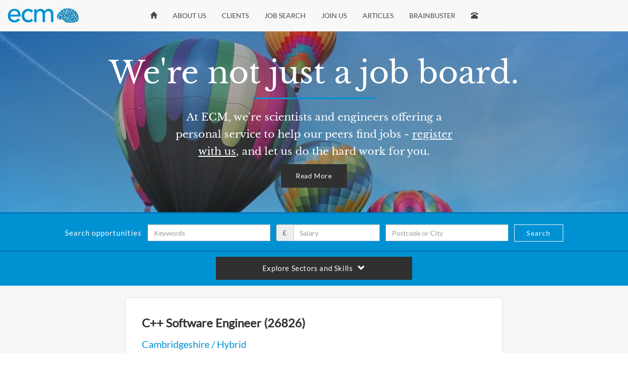

--- FILE ---
content_type: text/html; charset=utf-8
request_url: https://www.ecmselection.co.uk/jobs/26826/c-plus-plus-software-engineer
body_size: 8100
content:

<!DOCTYPE html>
<html lang="en" prefix="og: https://ogp.me/ns#">
<head>
    <meta charset="utf-8" />
    <meta name="viewport" content="width=device-width, initial-scale=1.0" />
    <title>C&#x2B;&#x2B; Software Engineer, Cambridgeshire / Hybrid, to &#xA3;50,000 DoE &#x2B; benefits - ecm</title>
    <meta property="og:title" content="C&#x2B;&#x2B; Software Engineer, Cambridgeshire / Hybrid, to &#xA3;50,000 DoE &#x2B; benefits - ecm" />
        <meta name="description" property="og:description" content="Join a team developing cutting-edge vehicle control systems for the automotive industry. You will be helping to build a next generation automotive platform which will be used by multiple world-leading vehicle manufacturers and by motoring ..." />
    <meta name="image" property="og:image" content="/images/ecm-logo-1280.png" />
    <link rel="icon" href="/favicon.ico">

    
    
        <link rel="stylesheet" href="/lib/bootstrap/dist/css/bootstrap.min.css" />
        <link rel="stylesheet" href="/css/site.min.css?v=8AQZseXgJjgkw6qO-NQdB3m_Hqm4A8k2zt1LrsNh2GU" />
    

    
        <link rel="stylesheet" href="/fonts/fonts.css?v=ifK4SY-DlRZyTX8lWrZZ0UZ3VI2jDLDCLlIlEv8--nY">
    


</head>
<body>
    <div class="body">
        

<div class="enav-bar-container">
    <div class="enav-bar">
        <div class="enav-logo-container">
            <a class="enav-logo-link" href="/"><span class="enav-logo"></span></a>
        </div>
        <div class="enav-bar-item-container">
            <div class="enav-item"><a href="/"><span class="glyphicon glyphicon-home" aria-label="Home"></span></a></div>
            <div class="enav-item"><a href="/let-ecm-help-you">About Us</a></div>
            <div class="enav-item"><a href="/for-clients">Clients</a></div>
            <div class="enav-item"><a href="/jobs">Job Search</a></div>
            <div class="enav-item"><a class="" href="/join-ecm">Join Us</a></div>
            <div class="enav-item"><a href="/articles">Articles</a></div>
            <div class="enav-item"><a href="/brainbuster">Brainbuster</a></div>
            <div class="enav-item"><a href="/contact"><span class="glyphicon glyphicon-phone-alt" aria-label="Contact"></span></a></div>
        </div>
        <div class="enav-toggle-container">
            <button type="button" class="enav-toggle" data-toggle="collapse" data-target=".enav-menu-noflex">
                <span class="glyphicon glyphicon-menu-hamburger" aria-label="Toggle navigation"></span>
            </button>
        </div>
    </div>
</div>
<div class="enav-menu-inflex">
    <div class="enav-menu-noflex collapse">
        <div class="enav-menu">
            <div class="enav-item"><a href="/"><span class="glyphicon glyphicon-home" aria-label="Home"></span></a></div>
            <div class="enav-item"><a href="/let-ecm-help-you">About Us</a></div>
            <div class="enav-item"><a href="/for-clients">Clients</a></div>
            <div class="enav-item"><a href="/jobs">Job Search</a></div>
            <div class="enav-item"><a href="/articles">Articles</a></div>
            <div class="enav-item"><a class="" href="/join-ecm">Join Us</a></div>
            <div class="enav-item"><a href="/brainbuster">Brainbuster</a></div>
            <div class="enav-item"><a href="/contact"><span class="glyphicon glyphicon-phone-alt" aria-label="Contact"></span></a></div>
        </div>
    </div>
</div>
<div class="jumbotron-jobs jumbotron-borderless jumbotron"><div class="jumbotron-banner">

    <div class="h1">We're not just a job board.</div>
    <p>At ECM, we're scientists and engineers offering a personal service to help our peers find jobs - <a href="/register">register with us</a>, and let us do the hard work for you.</p>
    <a href="/let-ecm-help-you" target="_blank" class="btn btn-omega">Read More</a>
</div>
</div>

    <div class="vital-search-box">
        
<form action="/jobs" method="get">
    <div class="top-search-box top-search-box-border">
        <button class="expander-bar top-search-box" type="button" data-toggle="collapse" data-chevron data-target="#top-search-box-collapse" aria-expanded="false" aria-controls="#top-search-box-collapse">
            Viewing all jobs (click to search)<span class="glyphicon glyphicon-chevron-down" aria-hidden="true"></span>
        </button>
        <div class="top-search-box-collapsable collapse" id="top-search-box-collapse">
            <div class="top-search-box-collapsable-content">
                <div class="form-group">
                    <input type="text" class="form-control" name="keywords" placeholder="Keywords">
                </div>
                <div class="form-group">
                    <div class="input-group">
                        <div class="input-group-addon">£</div>
                        <input type="number" step=1000 min=0 class="form-control form-control-with-dollar-addon" name="salary" placeholder="Salary">
                    </div>
                </div>
                <div class="form-group">
                    <input type="text" class="form-control" name="location" placeholder="Postcode or City">
                </div>
                <div class="form-group">
                    <button type="submit" class="btn btn-alpha">Search</button>
                </div>
            </div>
        </div>
    </div>
</form>

    </div>
<div class="optional-search-box">
    <form action="/jobs" method="get">
    <div class="top-search-box top-search-box-border top-search-box-full">
        <div class="top-search-box-label">Search opportunities</div>
        <input type="text" class="form-control top-search-box-field" name="keywords" placeholder="Keywords" value="">
        <div>
            <div class="input-group top-search-box-field">
                <span class="input-group-addon">£</span>
                <input type="number" step=1000 min=0 class="form-control" name="salary" placeholder="Salary" value="">
            </div>
        </div>
        <input type="text" class="form-control top-search-box-field" name="location" placeholder="Postcode or City" value="">
        <button type="submit" class="btn btn-alpha">Search</button>
    </div>
</form>

</div>


<div class="sectors-menu-block tint-bg"> 
    <button class="expander-bar sectors-menu-header " type="button" data-toggle="collapse" data-chevron data-target="#sectors-menu-content" aria-expanded="false" aria-controls="#sectors-menu-content">
        <div class="sectors-menu-header-inner">
            Explore Sectors and Skills<span class="glyphicon glyphicon-suffix glyphicon-chevron-down" aria-hidden="true"></span>
        </div>
    </button>
    <div id="sectors-menu-content" class="tint-bg collapse">
        <div class="sectors-menu-content-box">
            <div class="sectors-menu-container">
                    <div class="sectors-menu">
                        

<div class="sectors-menu-item">
        <a href="/software-jobs">
        <span class="sector-bullet" style="border-color: rgba(130,170,212,0.82);"></span>
    Software
    </a>
        <div class="sector-toggle-container">
            <button class="sector-toggle" type="button" data-toggle="collapse" data-chevron data-target="#7162f28e-ac76-499e-af24-bd8f55f25cec" aria-expanded="false" aria-controls="7162f28e-ac76-499e-af24-bd8f55f25cec">
                <span class="glyphicon glyphicon-chevron-down" aria-hidden="true"></span>
            </button>
        </div>
</div>
    <div id="7162f28e-ac76-499e-af24-bd8f55f25cec" class="collapse">
            <div class="sectors-menu">
                

<div class="sectors-menu-item">
        <a href="javascript:void(0)" role="button" data-target="#4ed42af9-1046-42c6-a210-97827c759e4e" data-toggle="collapse" aria-expanded="false" aria-controls="4ed42af9-1046-42c6-a210-97827c759e4e">
        <span class="sector-bullet" style="border-color: rgba(0, 0, 0, 0);"></span>
    Languages
    </a>
        <div class="sector-toggle-container">
            <button class="sector-toggle" type="button" data-toggle="collapse" data-chevron data-target="#4ed42af9-1046-42c6-a210-97827c759e4e" aria-expanded="false" aria-controls="4ed42af9-1046-42c6-a210-97827c759e4e">
                <span class="glyphicon glyphicon-chevron-down" aria-hidden="true"></span>
            </button>
        </div>
</div>
    <div id="4ed42af9-1046-42c6-a210-97827c759e4e" class="collapse">
            <div class="sectors-menu">
                

<div class="sectors-menu-item">
        <a href="/c-jobs">
        <span class="sector-bullet" style="border-color: rgba(0, 0, 0, 0);"></span>
    C
    </a>
</div>

            </div>
            <div class="sectors-menu">
                

<div class="sectors-menu-item">
        <a href="/c-plus-plus-jobs">
        <span class="sector-bullet" style="border-color: rgba(0, 0, 0, 0);"></span>
    C&#x2B;&#x2B;
    </a>
</div>

            </div>
            <div class="sectors-menu">
                

<div class="sectors-menu-item">
        <a href="/rust-jobs">
        <span class="sector-bullet" style="border-color: rgba(0, 0, 0, 0);"></span>
    Rust
    </a>
</div>

            </div>
            <div class="sectors-menu">
                

<div class="sectors-menu-item">
        <a href="/c-sharp-jobs">
        <span class="sector-bullet" style="border-color: rgba(0, 0, 0, 0);"></span>
    C#
    </a>
</div>

            </div>
            <div class="sectors-menu">
                

<div class="sectors-menu-item">
        <a href="/java-jobs">
        <span class="sector-bullet" style="border-color: rgba(0, 0, 0, 0);"></span>
    Java
    </a>
</div>

            </div>
            <div class="sectors-menu">
                

<div class="sectors-menu-item">
        <a href="/python-jobs">
        <span class="sector-bullet" style="border-color: rgba(0, 0, 0, 0);"></span>
    Python
    </a>
</div>

            </div>
            <div class="sectors-menu">
                

<div class="sectors-menu-item">
        <a href="/functional-programming-jobs">
        <span class="sector-bullet" style="border-color: rgba(0, 0, 0, 0);"></span>
    Functional Programming
    </a>
</div>

            </div>
            <div class="sectors-menu">
                

<div class="sectors-menu-item">
        <a href="/web-jobs">
        <span class="sector-bullet" style="border-color: rgba(0, 0, 0, 0);"></span>
    HTML, CSS, JavaScript / TypeScript
    </a>
</div>

            </div>
            <div class="sectors-menu">
                

<div class="sectors-menu-item">
        <a href="/react-vue-blazor-jobs">
        <span class="sector-bullet" style="border-color: rgba(0, 0, 0, 0);"></span>
    React / Vue / Blazor
    </a>
</div>

            </div>
            <div class="sectors-menu">
                

<div class="sectors-menu-item">
        <a href="/golang-jobs">
        <span class="sector-bullet" style="border-color: rgba(0, 0, 0, 0);"></span>
    Golang
    </a>
</div>

            </div>
    </div>

            </div>
            <div class="sectors-menu">
                

<div class="sectors-menu-item">
        <a href="javascript:void(0)" role="button" data-target="#3f8fdb28-4779-46b7-b397-3724ca38fa69" data-toggle="collapse" aria-expanded="false" aria-controls="3f8fdb28-4779-46b7-b397-3724ca38fa69">
        <span class="sector-bullet" style="border-color: rgba(0, 0, 0, 0);"></span>
    Platforms
    </a>
        <div class="sector-toggle-container">
            <button class="sector-toggle" type="button" data-toggle="collapse" data-chevron data-target="#3f8fdb28-4779-46b7-b397-3724ca38fa69" aria-expanded="false" aria-controls="3f8fdb28-4779-46b7-b397-3724ca38fa69">
                <span class="glyphicon glyphicon-chevron-down" aria-hidden="true"></span>
            </button>
        </div>
</div>
    <div id="3f8fdb28-4779-46b7-b397-3724ca38fa69" class="collapse">
            <div class="sectors-menu">
                

<div class="sectors-menu-item">
        <a href="/embedded-jobs">
        <span class="sector-bullet" style="border-color: rgba(0, 0, 0, 0);"></span>
    Embedded / Firmware
    </a>
</div>

            </div>
            <div class="sectors-menu">
                

<div class="sectors-menu-item">
        <a href="/cloud-jobs">
        <span class="sector-bullet" style="border-color: rgba(0, 0, 0, 0);"></span>
    Cloud
    </a>
</div>

            </div>
            <div class="sectors-menu">
                

<div class="sectors-menu-item">
        <a href="/mobile-os-jobs">
        <span class="sector-bullet" style="border-color: rgba(0, 0, 0, 0);"></span>
    Android / iOS
    </a>
</div>

            </div>
            <div class="sectors-menu">
                

<div class="sectors-menu-item">
        <a href="/web-jobs">
        <span class="sector-bullet" style="border-color: rgba(0, 0, 0, 0);"></span>
    Web Browser
    </a>
</div>

            </div>
            <div class="sectors-menu">
                

<div class="sectors-menu-item">
        <a href="/web-services-jobs">
        <span class="sector-bullet" style="border-color: rgba(0, 0, 0, 0);"></span>
    Web Services
    </a>
</div>

            </div>
            <div class="sectors-menu">
                

<div class="sectors-menu-item">
        <a href="/linux-development-jobs">
        <span class="sector-bullet" style="border-color: rgba(0, 0, 0, 0);"></span>
    Linux
    </a>
</div>

            </div>
            <div class="sectors-menu">
                

<div class="sectors-menu-item">
        <a href="/windows-development-jobs">
        <span class="sector-bullet" style="border-color: rgba(0, 0, 0, 0);"></span>
    Windows
    </a>
</div>

            </div>
    </div>

            </div>
            <div class="sectors-menu">
                

<div class="sectors-menu-item">
        <a href="/data-engineering-jobs">
        <span class="sector-bullet" style="border-color: rgba(0, 0, 0, 0);"></span>
    Data Engineering
    </a>
</div>

            </div>
            <div class="sectors-menu">
                

<div class="sectors-menu-item">
        <a href="/machine-learning">
        <span class="sector-bullet" style="border-color: rgba(0, 0, 0, 0);"></span>
    Machine Learning
    </a>
</div>

            </div>
            <div class="sectors-menu">
                

<div class="sectors-menu-item">
        <a href="/image-processing-jobs">
        <span class="sector-bullet" style="border-color: rgba(0, 0, 0, 0);"></span>
    Image Processing
    </a>
</div>

            </div>
            <div class="sectors-menu">
                

<div class="sectors-menu-item">
        <a href="/dev-ops-jobs">
        <span class="sector-bullet" style="border-color: rgba(0, 0, 0, 0);"></span>
    DevOps
    </a>
</div>

            </div>
            <div class="sectors-menu">
                

<div class="sectors-menu-item">
        <a href="/software-test">
        <span class="sector-bullet" style="border-color: rgba(0, 0, 0, 0);"></span>
    Software Test
    </a>
</div>

            </div>
    </div>

                    </div>
                    <div class="sectors-menu">
                        

<div class="sectors-menu-item">
        <a href="/electronics-jobs">
        <span class="sector-bullet" style="border-color: rgba(131,195,217,0.82);"></span>
    Electronics
    </a>
        <div class="sector-toggle-container">
            <button class="sector-toggle" type="button" data-toggle="collapse" data-chevron data-target="#825fb43d-1a52-403d-8c28-331e96390c3d" aria-expanded="false" aria-controls="825fb43d-1a52-403d-8c28-331e96390c3d">
                <span class="glyphicon glyphicon-chevron-down" aria-hidden="true"></span>
            </button>
        </div>
</div>
    <div id="825fb43d-1a52-403d-8c28-331e96390c3d" class="collapse">
            <div class="sectors-menu">
                

<div class="sectors-menu-item">
        <a href="/analogue-jobs">
        <span class="sector-bullet" style="border-color: rgba(0, 0, 0, 0);"></span>
    Analogue
    </a>
</div>

            </div>
            <div class="sectors-menu">
                

<div class="sectors-menu-item">
        <a href="/digital-jobs">
        <span class="sector-bullet" style="border-color: rgba(0, 0, 0, 0);"></span>
    Digital
    </a>
</div>

            </div>
            <div class="sectors-menu">
                

<div class="sectors-menu-item">
        <a href="/embedded-jobs">
        <span class="sector-bullet" style="border-color: rgba(0, 0, 0, 0);"></span>
    Embedded / Firmware
    </a>
</div>

            </div>
            <div class="sectors-menu">
                

<div class="sectors-menu-item">
        <a href="/hardware-test">
        <span class="sector-bullet" style="border-color: rgba(0, 0, 0, 0);"></span>
    Hardware Test
    </a>
</div>

            </div>
            <div class="sectors-menu">
                

<div class="sectors-menu-item">
        <a href="/rf-rfic-jobs">
        <span class="sector-bullet" style="border-color: rgba(0, 0, 0, 0);"></span>
    RF / RFIC
    </a>
</div>

            </div>
            <div class="sectors-menu">
                

<div class="sectors-menu-item">
        <a href="/semiconductors-jobs">
        <span class="sector-bullet" style="border-color: rgba(0, 0, 0, 0);"></span>
    Semiconductors
    </a>
</div>

            </div>
    </div>

                    </div>
                    <div class="sectors-menu">
                        

<div class="sectors-menu-item">
        <a href="/mechanical-jobs">
        <span class="sector-bullet" style="border-color: rgba(134,214,148,0.82);"></span>
    Mechanical
    </a>
        <div class="sector-toggle-container">
            <button class="sector-toggle" type="button" data-toggle="collapse" data-chevron data-target="#1c193eca-3839-4a2f-914f-ab3222859de4" aria-expanded="false" aria-controls="1c193eca-3839-4a2f-914f-ab3222859de4">
                <span class="glyphicon glyphicon-chevron-down" aria-hidden="true"></span>
            </button>
        </div>
</div>
    <div id="1c193eca-3839-4a2f-914f-ab3222859de4" class="collapse">
            <div class="sectors-menu">
                

<div class="sectors-menu-item">
        <a href="/cad-jobs">
        <span class="sector-bullet" style="border-color: rgba(0, 0, 0, 0);"></span>
    CAD
    </a>
</div>

            </div>
            <div class="sectors-menu">
                

<div class="sectors-menu-item">
        <a href="/cfd-fea-jobs">
        <span class="sector-bullet" style="border-color: rgba(0, 0, 0, 0);"></span>
    CFD / FEA
    </a>
</div>

            </div>
            <div class="sectors-menu">
                

<div class="sectors-menu-item">
        <a href="/instrumentation-jobs">
        <span class="sector-bullet" style="border-color: rgba(0, 0, 0, 0);"></span>
    Instrumentation
    </a>
</div>

            </div>
            <div class="sectors-menu">
                

<div class="sectors-menu-item">
        <a href="/manufacturing-jobs">
        <span class="sector-bullet" style="border-color: rgba(0, 0, 0, 0);"></span>
    Manufacturing
    </a>
</div>

            </div>
            <div class="sectors-menu">
                

<div class="sectors-menu-item">
        <a href="/usabiliity-ergonomics-jobs">
        <span class="sector-bullet" style="border-color: rgba(0, 0, 0, 0);"></span>
    Usability / Ergonomics
    </a>
</div>

            </div>
    </div>

                    </div>
                    <div class="sectors-menu">
                        

<div class="sectors-menu-item">
        <a href="/maths-physics-jobs">
        <span class="sector-bullet" style="border-color: rgba(191,183,112,0.82);"></span>
    Maths &amp; Physics
    </a>
        <div class="sector-toggle-container">
            <button class="sector-toggle" type="button" data-toggle="collapse" data-chevron data-target="#8dc7e8c9-391b-422d-bbf3-dc8d8f0fa348" aria-expanded="false" aria-controls="8dc7e8c9-391b-422d-bbf3-dc8d8f0fa348">
                <span class="glyphicon glyphicon-chevron-down" aria-hidden="true"></span>
            </button>
        </div>
</div>
    <div id="8dc7e8c9-391b-422d-bbf3-dc8d8f0fa348" class="collapse">
            <div class="sectors-menu">
                

<div class="sectors-menu-item">
        <a href="/analysis-jobs">
        <span class="sector-bullet" style="border-color: rgba(0, 0, 0, 0);"></span>
    Analysis / Research
    </a>
</div>

            </div>
            <div class="sectors-menu">
                

<div class="sectors-menu-item">
        <a href="/maths-jobs">
        <span class="sector-bullet" style="border-color: rgba(0, 0, 0, 0);"></span>
    Maths
    </a>
</div>

            </div>
            <div class="sectors-menu">
                

<div class="sectors-menu-item">
        <a href="/physics-jobs">
        <span class="sector-bullet" style="border-color: rgba(0, 0, 0, 0);"></span>
    Physics
    </a>
</div>

            </div>
            <div class="sectors-menu">
                

<div class="sectors-menu-item">
        <a href="/data-science">
        <span class="sector-bullet" style="border-color: rgba(0, 0, 0, 0);"></span>
    Data Science
    </a>
</div>

            </div>
            <div class="sectors-menu">
                

<div class="sectors-menu-item">
        <a href="/machine-learning">
        <span class="sector-bullet" style="border-color: rgba(0, 0, 0, 0);"></span>
    Machine Learning
    </a>
</div>

            </div>
            <div class="sectors-menu">
                

<div class="sectors-menu-item">
        <a href="/matlab-jobs">
        <span class="sector-bullet" style="border-color: rgba(0, 0, 0, 0);"></span>
    Modelling / MATLAB
    </a>
</div>

            </div>
            <div class="sectors-menu">
                

<div class="sectors-menu-item">
        <a href="/python-jobs">
        <span class="sector-bullet" style="border-color: rgba(0, 0, 0, 0);"></span>
    Python
    </a>
</div>

            </div>
            <div class="sectors-menu">
                

<div class="sectors-menu-item">
        <a href="/finance-jobs">
        <span class="sector-bullet" style="border-color: rgba(0, 0, 0, 0);"></span>
    Finance
    </a>
</div>

            </div>
    </div>

                    </div>
                    <div class="sectors-menu">
                        

<div class="sectors-menu-item">
        <a href="/applied-sciences-jobs">
        <span class="sector-bullet" style="border-color: rgba(199,160,124,0.82);"></span>
    Applied Sciences
    </a>
        <div class="sector-toggle-container">
            <button class="sector-toggle" type="button" data-toggle="collapse" data-chevron data-target="#1d7141af-38f9-4b6f-8312-0becea1363ac" aria-expanded="false" aria-controls="1d7141af-38f9-4b6f-8312-0becea1363ac">
                <span class="glyphicon glyphicon-chevron-down" aria-hidden="true"></span>
            </button>
        </div>
</div>
    <div id="1d7141af-38f9-4b6f-8312-0becea1363ac" class="collapse">
            <div class="sectors-menu">
                

<div class="sectors-menu-item">
        <a href="/phd-jobs">
        <span class="sector-bullet" style="border-color: rgba(0, 0, 0, 0);"></span>
    PhD
    </a>
</div>

            </div>
            <div class="sectors-menu">
                

<div class="sectors-menu-item">
        <a href="/bio-jobs">
        <span class="sector-bullet" style="border-color: rgba(0, 0, 0, 0);"></span>
    Bio
    </a>
</div>

            </div>
            <div class="sectors-menu">
                

<div class="sectors-menu-item">
        <a href="/chemistry-jobs">
        <span class="sector-bullet" style="border-color: rgba(0, 0, 0, 0);"></span>
    Chemistry
    </a>
</div>

            </div>
            <div class="sectors-menu">
                

<div class="sectors-menu-item">
        <a href="/physics-jobs">
        <span class="sector-bullet" style="border-color: rgba(0, 0, 0, 0);"></span>
    Physics
    </a>
</div>

            </div>
            <div class="sectors-menu">
                

<div class="sectors-menu-item">
        <a href="/medical-healthcare-jobs">
        <span class="sector-bullet" style="border-color: rgba(0, 0, 0, 0);"></span>
    Medical / Healthcare
    </a>
</div>

            </div>
            <div class="sectors-menu">
                

<div class="sectors-menu-item">
        <a href="/materials-science-jobs">
        <span class="sector-bullet" style="border-color: rgba(0, 0, 0, 0);"></span>
    Materials
    </a>
</div>

            </div>
            <div class="sectors-menu">
                

<div class="sectors-menu-item">
        <a href="/instrumentation-jobs">
        <span class="sector-bullet" style="border-color: rgba(0, 0, 0, 0);"></span>
    Instrumentation
    </a>
</div>

            </div>
            <div class="sectors-menu">
                

<div class="sectors-menu-item">
        <a href="/semiconductors-jobs">
        <span class="sector-bullet" style="border-color: rgba(0, 0, 0, 0);"></span>
    Semiconductors
    </a>
</div>

            </div>
    </div>

                    </div>
                    <div class="sectors-menu">
                        

<div class="sectors-menu-item">
        <a href="/managerial-consultancy-jobs">
        <span class="sector-bullet" style="border-color: rgba(209,142,135,0.82);"></span>
    Managerial / Consultancy
    </a>
        <div class="sector-toggle-container">
            <button class="sector-toggle" type="button" data-toggle="collapse" data-chevron data-target="#34dbe2d0-4252-4422-9905-faa7eed216c2" aria-expanded="false" aria-controls="34dbe2d0-4252-4422-9905-faa7eed216c2">
                <span class="glyphicon glyphicon-chevron-down" aria-hidden="true"></span>
            </button>
        </div>
</div>
    <div id="34dbe2d0-4252-4422-9905-faa7eed216c2" class="collapse">
            <div class="sectors-menu">
                

<div class="sectors-menu-item">
        <a href="/consultancy">
        <span class="sector-bullet" style="border-color: rgba(0, 0, 0, 0);"></span>
    Consultancy
    </a>
</div>

            </div>
            <div class="sectors-menu">
                

<div class="sectors-menu-item">
        <a href="/project-management">
        <span class="sector-bullet" style="border-color: rgba(0, 0, 0, 0);"></span>
    Project Management
    </a>
</div>

            </div>
            <div class="sectors-menu">
                

<div class="sectors-menu-item">
        <a href="/team-leading-jobs">
        <span class="sector-bullet" style="border-color: rgba(0, 0, 0, 0);"></span>
    Team Leading
    </a>
</div>

            </div>
            <div class="sectors-menu">
                

<div class="sectors-menu-item">
        <a href="/product-management">
        <span class="sector-bullet" style="border-color: rgba(0, 0, 0, 0);"></span>
    Product Management
    </a>
</div>

            </div>
            <div class="sectors-menu">
                

<div class="sectors-menu-item">
        <a href="/business-development-jobs">
        <span class="sector-bullet" style="border-color: rgba(0, 0, 0, 0);"></span>
    Business Development / Sales
    </a>
</div>

            </div>
            <div class="sectors-menu">
                

<div class="sectors-menu-item">
        <a href="/quality-jobs">
        <span class="sector-bullet" style="border-color: rgba(0, 0, 0, 0);"></span>
    Quality
    </a>
</div>

            </div>
    </div>

                    </div>
                    <div class="sectors-menu">
                        

<div class="sectors-menu-item">
        <a href="/graduate-phd-jobs">
        <span class="sector-bullet" style="border-color: rgba(178,121,178,0.82);"></span>
    Graduate / PhD
    </a>
        <div class="sector-toggle-container">
            <button class="sector-toggle" type="button" data-toggle="collapse" data-chevron data-target="#a819a33a-bfef-43bc-87f3-57b7c84256a7" aria-expanded="false" aria-controls="a819a33a-bfef-43bc-87f3-57b7c84256a7">
                <span class="glyphicon glyphicon-chevron-down" aria-hidden="true"></span>
            </button>
        </div>
</div>
    <div id="a819a33a-bfef-43bc-87f3-57b7c84256a7" class="collapse">
            <div class="sectors-menu">
                

<div class="sectors-menu-item">
        <a href="/software-jobs">
        <span class="sector-bullet" style="border-color: rgba(0, 0, 0, 0);"></span>
    Software
    </a>
</div>

            </div>
            <div class="sectors-menu">
                

<div class="sectors-menu-item">
        <a href="/electronics-jobs">
        <span class="sector-bullet" style="border-color: rgba(0, 0, 0, 0);"></span>
    Electronics
    </a>
</div>

            </div>
            <div class="sectors-menu">
                

<div class="sectors-menu-item">
        <a href="/maths-physics-jobs">
        <span class="sector-bullet" style="border-color: rgba(0, 0, 0, 0);"></span>
    Maths / Physics
    </a>
</div>

            </div>
            <div class="sectors-menu">
                

<div class="sectors-menu-item">
        <a href="/mechanical-jobs">
        <span class="sector-bullet" style="border-color: rgba(0, 0, 0, 0);"></span>
    Mechanical
    </a>
</div>

            </div>
            <div class="sectors-menu">
                

<div class="sectors-menu-item">
        <a href="/applied-sciences-jobs">
        <span class="sector-bullet" style="border-color: rgba(0, 0, 0, 0);"></span>
    Applied Sciences
    </a>
</div>

            </div>
    </div>

                    </div>
                    <div class="sectors-menu">
                        

<div class="sectors-menu-item">
        <a href="javascript:void(0)" role="button" data-target="#6ac3aaba-4152-4d45-921c-5dbc1fa495ef" data-toggle="collapse" aria-expanded="false" aria-controls="6ac3aaba-4152-4d45-921c-5dbc1fa495ef">
        <span class="sector-bullet" style="border-color:;"></span>
    Other
    </a>
        <div class="sector-toggle-container">
            <button class="sector-toggle" type="button" data-toggle="collapse" data-chevron data-target="#6ac3aaba-4152-4d45-921c-5dbc1fa495ef" aria-expanded="false" aria-controls="6ac3aaba-4152-4d45-921c-5dbc1fa495ef">
                <span class="glyphicon glyphicon-chevron-down" aria-hidden="true"></span>
            </button>
        </div>
</div>
    <div id="6ac3aaba-4152-4d45-921c-5dbc1fa495ef" class="collapse">
            <div class="sectors-menu">
                

<div class="sectors-menu-item">
        <a href="/cambridge-jobs">
        <span class="sector-bullet" style="border-color: rgba(0, 0, 0, 0);"></span>
    Cambridge
    </a>
</div>

            </div>
            <div class="sectors-menu">
                

<div class="sectors-menu-item">
        <a href="/green-tech-jobs">
        <span class="sector-bullet" style="border-color: rgba(0, 0, 0, 0);"></span>
    Green Tech
    </a>
</div>

            </div>
            <div class="sectors-menu">
                

<div class="sectors-menu-item">
        <a href="/data-science">
        <span class="sector-bullet" style="border-color: rgba(0, 0, 0, 0);"></span>
    Data Science
    </a>
</div>

            </div>
            <div class="sectors-menu">
                

<div class="sectors-menu-item">
        <a href="/audio-radio-jobs">
        <span class="sector-bullet" style="border-color: rgba(0, 0, 0, 0);"></span>
    Audio / Radio
    </a>
</div>

            </div>
            <div class="sectors-menu">
                

<div class="sectors-menu-item">
        <a href="/energy-jobs">
        <span class="sector-bullet" style="border-color: rgba(0, 0, 0, 0);"></span>
    Energy
    </a>
</div>

            </div>
            <div class="sectors-menu">
                

<div class="sectors-menu-item">
        <a href="/finance-jobs">
        <span class="sector-bullet" style="border-color: rgba(0, 0, 0, 0);"></span>
    Finance
    </a>
</div>

            </div>
            <div class="sectors-menu">
                

<div class="sectors-menu-item">
        <a href="/machine-learning">
        <span class="sector-bullet" style="border-color: rgba(0, 0, 0, 0);"></span>
    Machine Learning
    </a>
</div>

            </div>
            <div class="sectors-menu">
                

<div class="sectors-menu-item">
        <a href="/medical-healthcare-jobs">
        <span class="sector-bullet" style="border-color: rgba(0, 0, 0, 0);"></span>
    Medical / Healthcare
    </a>
</div>

            </div>
            <div class="sectors-menu">
                

<div class="sectors-menu-item">
        <a href="/remote-working-jobs">
        <span class="sector-bullet" style="border-color: rgba(0, 0, 0, 0);"></span>
    Remote Working
    </a>
</div>

            </div>
            <div class="sectors-menu">
                

<div class="sectors-menu-item">
        <a href="/hybrid-working-jobs">
        <span class="sector-bullet" style="border-color: rgba(0, 0, 0, 0);"></span>
    Hybrid Working
    </a>
</div>

            </div>
    </div>

                    </div>
            </div>
        </div>
    </div>
</div>

<div class="body-content tint-bg">
    <div class="job-details-well">
        <div class="job-details-container">
            

<article class="job-details js-syndicate-cc">
    <h1  class="not-underline js-job-title">C&#x2B;&#x2B; Software Engineer (26826)</h1 >
    <div><div class="h2 not-underline js-job-location">Cambridgeshire / Hybrid</div></div>
    <div class="job-details-info">
        <div><div class="h2 not-underline js-job-salary job-details-left-heading">to &#xA3;50,000 DoE &#x2B; benefits</div></div>
            <div><div class="h2 not-underline" id="confirmed-26826"></div></div>
            <script>
                var content = '<a href="/register/26826">Apply for Similar Jobs</a>';
                document.getElementById('confirmed-26826').innerHTML = content;
            </script>
    </div>

        <div><span class="job-details-filled-indicator">Filled</span></div>

    <hr>

        <div class="job-details-keywords">Using C&#x2B;&#x2B; for high-tech automotive control applications</div>

    <div class="job-details-body js-job-body">
        <p>Join a team developing cutting-edge vehicle control systems for the automotive industry. You will be helping to build a next generation automotive platform which will be used by multiple world-leading vehicle manufacturers and by motoring specialists around the world. You will be working across the whole development lifecycle from design and prototyping through to deployment and testing. You will be primarily writing C++ code, running on Linux.</p>
<p>Requirements:</p>
<ul>
<li>Good modern, object-oriented, C++ knowledge demonstrated through industrial experience</li>
<li>Practised writer of high quality, clean, and readable code supported by test suites and code review</li>
<li>In-depth knowledge of asynchronous and multi-threaded programming practices with a Linux-based operating system</li>
<li>A 1st or 2:1 in Computer Science, Electrical Engineering, or related field from a top university</li>
</ul>
<p>This British company has been a leader in the automotive industry for over 40-years and offers clear career progression and good job security. You will be working on interesting projects alongside a friendly team of passionate engineers with the opportunity for extensive hybrid working if you choose.</p>
<p>Keywords: C++, object-oriented, readable code, code review, automated tests, asynchronous, multithreaded, Linux, kernel drivers, Gstreamer, video, Agile</p>
<p>Please note: even if you don't have exactly the background indicated, do contact us now if this type of job is of interest - we may well have similar opportunities that you would be suited to. And of course, we always get your permission before submitting your CV to a company.</p>
<p>Recommend for £250 - see www.ecmselection.co.uk/tell-a-friend for details.</p>

    </div>

        <hr>
        <div class="tag-block">
                <a href="/software-jobs" class="tag">Software</a>
                <a href="/electronics-jobs" class="tag">Electronics</a>
                <a href="/automotive-jobs" class="tag">Automotive</a>
                <a href="/c-plus-plus-jobs" class="tag">C&#x2B;&#x2B;</a>
                <a href="/embedded-jobs" class="tag">Embedded / Firmware</a>
                <a href="/instrumentation-jobs" class="tag">Instrumentation</a>
                <a href="/kernel-driver-jobs" class="tag">Kernel / Driver</a>
                <a href="/linux-development-jobs" class="tag">Linux Development</a>
                <a href="/tv-video-jobs" class="tag">Video</a>
                <a href="/jobs/?keywords=[Senior]" class="tag">Senior</a>
                <a href="/hybrid-working-jobs" class="tag">Hybrid Working</a>
        </div>

        <hr>
        <div class="job-details-buttons">
                <a class="btn btn-filled disabled" href="/register/26826" role="button">Filled</a>
                <a class="btn btn-omega" href="/register/26826" role="button">Apply for Similar Jobs</a>
        </div>
        <div class="job-details-posted" id="posted-26826"></div>
        <script>var content = '<div>edited 06 Nov &#x27;23</div>';            document.getElementById('posted-26826').innerHTML = content;
        </script>
</article>

        </div>
    </div>
</div>

<div class="site-footer">
    <div class="main-footer">
        <div class="navbar navbar-inverse navbar-bottom">
            <div class="navbar-header">
                <button type="button" class="navbar-toggle" data-toggle="collapse" data-target=".footer-navbar">
                    <span class="sr-only">Toggle navigation</span>
                    <span class="icon-bar"></span>
                    <span class="icon-bar"></span>
                    <span class="icon-bar"></span>
                </button>
                <a href="/" class="navbar-brand"><div class="navbar-logo"><div class="b"></div></div></a>
            </div>
            <div class="navbar-collapse footer-navbar collapse">
                <ul class="nav navbar-nav">
                    <li><a href="/"><span class="glyphicon glyphicon-home" aria-label="Home"></span></a></li>
                    <li><a href="/let-ecm-help-you">About Us</a></li>
                    <li><a href="/for-clients">Clients</a></li>
                    <li><a href="/jobs">Job Search</a></li>
                    <li><a class="" href="/join-ecm">Join Us</a></li>
                    <li><a href="/articles">Articles</a></li>
                    <li><a href="/brainbuster">Brainbuster</a></li>
                    <li><a href="/contact"><span class="glyphicon glyphicon-phone-alt" aria-label="Contact"></span></a></li>
                </ul>
                <div class="pull-right social-footer">
                    <a href="https://www.linkedin.com/company/ecm-selection" target="_blank"><img class="social-icon" src="/images/linkedin-black.png"></a>
                    <a href="https://twitter.com/ecmselection" target="_blank"><img class="social-icon" src="/images/twitter-black.png"></a>
                    <a href="/facebook" target="_blank"><img class="social-icon" src="/images/facebook-black.png"></a>
                </div>
            </div>
        </div>
    </div>
    <div class="sub-footer">
        <div>
            <span class="copyright">Copyright </span>&copy; ecm 2025<span class="pipe">|</span> <a href="/terms">Terms</a><span class="pipe">| </span><a href="/personal-data">Personal&nbsp;Data</a><span class="pipe">| </span><a href="/cookies">No Cookies</a>
            <div class="pull-right">
                ecm - 3 Stow Court, Quy, Cambridge CB25 9AS
            </div>
        </div>
    </div>
</div>


    </div>
    

    <script src="/lib/jquery/dist/jquery.min.js"></script>
    <script src="/lib/bootstrap/dist/js/bootstrap.min.js"></script>
    <script src="/lib/jquery-pjax/jquery.pjax.min.js"></script>
    <script src="/lib/highlight/highlight.pack.js"></script>
    <script src="/js/site.min.js?v=2b4o3t36eGduGsMc7pgieicx0CDh7L3kr5lEq2oH1tE"></script>


    
</body>
</html>


--- FILE ---
content_type: text/css
request_url: https://www.ecmselection.co.uk/css/site.min.css?v=8AQZseXgJjgkw6qO-NQdB3m_Hqm4A8k2zt1LrsNh2GU
body_size: 12096
content:
@keyframes fadein{from{opacity:0}to{opacity:1}}.bar-top{border-top:5px solid #ececec}.bar-bottom{border-bottom:5px solid #ececec}html{height:100%}body{font-family:'Lato',Arial,sans-serif;font-size:16px;height:100%;margin:0;padding:0}.body-content{padding-bottom:30px}.body-content-center{text-align:center}.body-content-article{max-width:700px;margin-left:auto;margin-right:auto;padding-left:20px;padding-right:20px}@media(min-width:767px){.body-content-article{min-width:700px}}.body-content-article p{text-align:justify}h1,h2,h3,h4,.h1,.h2,.h3,.h4{font-family:'Libre Baskerville',Georgia,serif;font-weight:400;letter-spacing:0;margin:0;padding:0;border:0}h1,.h1{font-size:34px}h2,.h2{font-size:27px}h3,.h3{font-size:22px}h4,.h4{font-size:18px}h1:not(.not-underline),h2:not(.not-underline),.h1:not(.not-underline),.h2:not(.not-underline){text-align:center;padding-top:2em;padding-bottom:1.5em}h3:not(.not-underline),h4:not(.not-underline),.h3:not(.not-underline),.h4:not(.not-underline){text-align:left;padding-top:1em;padding-bottom:1.2em}h1:not(.not-underline):after,h2:not(.not-underline):after,.h1:not(.not-underline):after,.h2:not(.not-underline):after{content:' ';font-size:0;border:0;border-bottom:3px #0091d3;border-style:solid;display:block;padding-top:16px;margin-left:auto;margin-right:auto;width:250px}p{margin:0;line-height:1.7em;padding-bottom:1.7em}p.foreword{font-size:22px !important;font-family:'Cabin',Arial,sans-serif;color:#565657;letter-spacing:0;line-height:1.6em;margin-bottom:20px;padding-bottom:10px;max-width:700px;display:block;margin-left:auto;margin-right:auto;text-align:center !important;padding-left:40px;padding-right:40px;width:100%}p+hr{margin-top:0}a,a:hover,a:focus{color:#0091d3}.link-disabled{pointer-events:none;cursor:default;color:#b0b0b0 !important}.tint-bg{background-color:#f4f6f8}.list-reset{margin:0;padding:0;border:0}article ul:not(.not-bullets){margin:0;padding:0;border:0;list-style:none;padding-bottom:1em;list-style-position:inside}article ul:not(.not-bullets) li{margin:0;padding:0;border:0;padding-left:28px;padding-bottom:.1em;line-height:1.7em}article ul:not(.not-bullets) li p{margin:0;padding:0;border:0;display:inline}article ul:not(.not-bullets) li::before{margin:0;padding:0;border:0;content:"•";display:inline-block;color:#0091d3;margin-left:-28px;width:28px;font-size:20px}article ul:not(.not-bullets) ul{margin:0;padding:0;border:0;padding-top:16px}article ul:not(.not-bullets) ul li{margin:0;padding:0;border:0;padding-left:28px;padding-bottom:.1em;line-height:1.7em;position:relative}article ul:not(.not-bullets) ul li p{margin:0;padding:0;border:0;display:inline}article ul:not(.not-bullets) ul li::before{content:"▪";display:block;position:absolute;left:28px;top:0;color:#0091d3;width:28px;font-size:28px}.informational-header,.informational-footer{font-size:18px;padding:20px;margin:0;text-align:center;flex-shrink:0;flex-basis:auto}.informational-header{background-color:#0091d3;color:#fff}.informational-footer{background-color:#0091d3;color:#fff}.informational-footer-text-block{margin:6px}.informational-footer-button-block{margin-top:6px;margin-bottom:6px;display:flex;flex-wrap:wrap;justify-content:center}.informational-footer-button-block .btn{margin:4px;flex-grow:1}table.table-vcenter>tbody>tr>td{vertical-align:middle}table.table-narrow>tbody>tr>td{padding-top:2px;padding-bottom:2px}table.check-cross{width:100%}table.check-cross tbody>tr.alt{background-color:#edf4f9;box-shadow:0 0 1px 1px rgba(237,244,249,.5)}table.check-cross tbody>tr td{padding:.1em}table.check-cross tbody>tr td span.check{color:#0091d3;font-size:1.2em;font-weight:bold;margin-left:.25em;margin-right:.25em}table.check-cross tbody>tr td span.cross{color:#991e4b;font-size:1.2em;margin-left:.25em;margin-right:.25em}.expander-bar{padding:16px;font-size:15px;letter-spacing:.6px;width:100%;border:0}.expander-bar .glyphicon{margin-left:10px}.hljs{background-color:initial;font-size:14px}pre{border-radius:0;border:0;margin-bottom:26px}blockquote{background-color:#f7f7f7;border-left:8px solid #d7d7d7}blockquote p:last-child{margin-bottom:0;padding-bottom:0}.pipe{padding-left:.6em;padding-right:.4em}.hover-shadow{box-shadow:0 0 7px 1px #d8e0f0}.hover-shadow:hover{box-shadow:0 0 21px 3px rgba(216,224,240,.56)}@keyframes spinner{to{transform:rotate(360deg)}}.spinner{width:32px;height:32px;margin:30px auto;border-radius:50%;border:4px solid #ccc;border-top-color:#0091d3;animation:spinner .6s linear infinite}.body{display:flex;flex-direction:column;min-height:100%;height:100%}.body-content{flex-grow:1;flex-shrink:0;flex-basis:auto;width:100%}.mondotron-rest{display:flex;flex-direction:column;width:100%;overflow-x:hidden}.ecm-logo{background:url('../images/ecm-blue.svg') no-repeat;background-size:contain;height:1em;width:4.80383829em}.ecm-logo-nav{background:url('../images/ecm-blue.svg') no-repeat;background-size:contain}.ecm-logo-white{background:url('../images/ecm-white.svg') no-repeat;background-size:contain}.ecm-logo-white-faded{background:url('../images/ecm-white-faded.svg') no-repeat;background-size:contain}.ecm-tag{flex-grow:0;text-transform:uppercase;font-family:'Cabin',Arial,sans-serif;font-weight:600;letter-spacing:.08em;border-radius:1em;background:linear-gradient(to left,#0091d3,#0091d3 5%,#000);color:#fff;padding:.2em;padding-left:1em;padding-right:1em}.ecm-tag-location{flex-grow:0;text-transform:uppercase;font-family:'Cabin',Arial,sans-serif;font-weight:400;letter-spacing:.1em}.ecm-tag-location .bullet{color:#0091d3;padding:.3em;padding-top:0;padding-bottom:0}.btn-alpha{border:1px solid #fff;border-radius:0;padding:14px 30px 14px 30px;font-family:'Lato',Arial,sans-serif;font-size:14px;letter-spacing:.6px}.btn-alpha,.btn-alpha:focus{color:#fff !important;background-color:#0091d3 !important}.btn-alpha:hover,.btn-alpha:active,.btn-alpha.active{background-color:#87d100 !important;color:#000 !important;border:1px solid #87d100}.btn-alpha.disabled,.btn-alpha[disabled],fieldset[disabled] .btn-alpha{opacity:.65}.btn-omega{border:1px solid #fff;border-radius:0;padding:14px 30px 14px 30px;font-family:'Lato',Arial,sans-serif;font-size:14px;letter-spacing:.6px}.btn-omega,.btn-omega:focus{color:#fff !important;background-color:#303030 !important}.btn-omega:hover,.btn-omega:active,.btn-omega.active{background-color:#87d100 !important;color:#000 !important;border:1px solid #87d100}.btn-omega.disabled,.btn-omega[disabled],fieldset[disabled] .btn-omega{opacity:.65}.btn-beta{border:1px solid #fff;border-radius:0;padding:14px 30px 14px 30px;font-family:'Lato',Arial,sans-serif;font-size:14px;letter-spacing:.6px}.btn-beta,.btn-beta:focus{color:#303030 !important;background-color:#e1ebf5 !important}.btn-beta:hover,.btn-beta:active,.btn-beta.active{background-color:#87d100 !important;color:#000 !important;border:1px solid #87d100}.btn-beta.disabled,.btn-beta[disabled],fieldset[disabled] .btn-beta{opacity:.65}.btn-filled{border:1px solid #fff;border-radius:0;padding:14px 30px 14px 30px;font-family:'Lato',Arial,sans-serif;font-size:14px;letter-spacing:.6px;opacity:1 !important}.btn-filled,.btn-filled:focus{color:#fff !important;background-color:#db8987 !important}.btn-filled:hover,.btn-filled:active,.btn-filled.active{background-color:#87d100 !important;color:#000 !important;border:1px solid #87d100}.btn-filled.disabled,.btn-filled[disabled],fieldset[disabled] .btn-filled{opacity:.65}.btn-danger{border:1px solid #fff;border-radius:0;padding:14px 30px 14px 30px;font-family:'Lato',Arial,sans-serif;font-size:14px;letter-spacing:.6px}.btn-danger,.btn-danger:focus{color:#fff !important;background-color:#c83232 !important}.btn-danger:hover,.btn-danger:active,.btn-danger.active{background-color:#87d100 !important;color:#000 !important;border:1px solid #87d100}.btn-danger.disabled,.btn-danger[disabled],fieldset[disabled] .btn-danger{opacity:.65}.btn-primary,btn-primary:visited{background-color:#0091d3;border:1px solid #0091d3;border-radius:initial}.btn-primary:active,.btn-primary:hover{background-color:#87d100 !important;color:#000 !important;border:1px solid #87d100 !important}.btn-pair-left{margin-right:8px}.btn-pair-right{margin-left:8px}.carousel-caption p{font-size:20px;line-height:1.4}.carousel-inner .item img[src$=".svg"]{width:100%}@media screen and (max-width:767px){.carousel-caption{display:none}}.carousel-plain .carousel-control.left,.carousel-plain .carousel-control.right{background-image:none}.carousel-plain .carousel-control .glyphicon{color:#0091d3}.carousel-plain .carousel-indicators li{border-color:#0091d3}.carousel-plain .carousel-indicators li.active{background-color:#0091d3}.enav-bar-container{flex-shrink:0}.enav-bar-container .enav-bar{background-color:#f8f8f8;color:#484848;display:flex;flex-direction:row;justify-content:space-between;align-items:center;padding-top:14px;padding-bottom:14px;border-bottom:0 solid #d0d0d0}.enav-bar-container .enav-bar .enav-bar-item-container{flex-shrink:0;display:flex;flex-direction:row;justify-content:center;align-items:center}.enav-bar-container .enav-bar .enav-logo-container,.enav-bar-container .enav-bar .enav-toggle-container{flex-basis:184px}.enav-bar-container .enav-bar .enav-logo-container{padding-left:16px}.enav-bar-container .enav-bar .enav-toggle-container{padding-right:24px}.enav-bar-container .enav-bar .enav-logo-container{flex-shrink:0;flex-grow:0}.enav-bar-container .enav-bar .enav-logo-container .enav-logo{display:block;font-size:30px;height:1em;width:4.80383829em;background:url('../images/ecm-blue.svg') no-repeat;background-size:contain}.enav-bar-container .enav-bar .enav-toggle-container{flex-shrink:1;flex-grow:0;display:flex;flex-direction:row;justify-content:flex-end}.enav-bar-container .enav-bar .enav-toggle-container .enav-toggle{flex-shrink:0;background-color:#f8f8f8;color:#484848;border-radius:4px;border:0;padding-top:4px;padding-bottom:4px;padding-left:8px;padding-right:8px;font-size:19px}.enav-bar-container .enav-bar .enav-toggle-container .enav-toggle:active,.enav-bar-container .enav-bar .enav-toggle-container .enav-toggle:hover{background-color:#0091d3;color:#fff}.enav-bar-container .enav-bar .enav-toggle-container .enav-toggle:focus{outline:0}.enav-bar .enav-item,.enav-menu .enav-item{flex-shrink:0;flex-grow:0;padding:0;padding-left:16px;padding-right:16px;text-transform:uppercase;font-size:14px}.enav-bar .enav-item a,.enav-menu .enav-item a{display:block;color:#484848;padding-top:8px;padding-bottom:8px}.enav-bar .enav-item a:active,.enav-menu .enav-item a:active,.enav-bar .enav-item a:hover,.enav-menu .enav-item a:hover,.enav-bar .enav-item a:focus,.enav-menu .enav-item a:focus{color:#0091d3;text-decoration:none}.enav-bar .enav-item .enav-glow,.enav-menu .enav-item .enav-glow{text-shadow:#0091d3 0 0 16px}.enav-menu-inflex{flex-shrink:0}.enav-menu-inflex .enav-menu-noflex{margin:0;padding:0}.enav-menu-inflex .enav-menu-noflex .enav-menu{display:flex;flex-direction:column;justify-content:center;align-items:center;background-color:#f8f8f8;color:#484848;border-bottom:5px solid #d0d0d0;padding-top:8px;padding-bottom:8px}.enav-menu-inflex .enav-menu-noflex .enav-menu .enav-item{padding-top:0;padding-bottom:0}@media(max-width:1039px){.enav-bar .enav-item{display:none}}@media(min-width:1040px){.enav-bar .enav-toggle{display:none}}.navbar{border:0;margin:0;padding:0;border-radius:0;font-family:'Lato',Arial,sans-serif,serif;font-size:14px;text-transform:uppercase;letter-spacing:.72px;min-height:80px}.navbar *{border:0 !important;box-shadow:0 !important}.navbar-toggle{margin:0;padding:8px;border:0;float:none;position:absolute;right:22px;top:26px}.navbar-logo .a,.navbar-logo .b,.navbar-logo .c{font-size:34px;position:absolute;left:20px;top:24px}.navbar-logo .a{background:url('../images/ecm-blue.svg') no-repeat;height:1em;width:4.80383829em;background:url('../images/ecm-white-faded.svg') no-repeat;background-size:contain;opacity:1}.navbar-logo .b{background:url('../images/ecm-blue.svg') no-repeat;height:1em;width:4.80383829em;background:url('../images/ecm-white.svg') no-repeat;background-size:contain;opacity:0}.navbar-logo .c{height:1em;width:4.80383829em;background:url('../images/ecm-blue.svg') no-repeat;background-size:contain}.navbar-default{width:100%;z-index:1;background-color:#f8f8f8;border-bottom:5px solid #d0d0d0}.navbar-default .navbar-brand{position:relative;margin:0;padding:0;border:0}.navbar-default:hover .navbar-logo .a,.navbar-default.navbar-opaque .navbar-logo .a{opacity:0}.navbar-default:hover .navbar-logo .b,.navbar-default.navbar-opaque .navbar-logo .b{opacity:1}.navbar-default .navbar-nav>li>a{color:#484848}.navbar-default .navbar-nav>li>a:hover,.navbar-default .navbar-nav>li>a:focus{color:#0091d3}.navbar-default .navbar-nav>.active>a,.navbar-default .navbar-nav>.active>a:hover,.navbar-default .navbar-nav>.active>a:focus{color:#0091d3;background-color:#0091d3}.navbar-default .navbar-nav>.open>a,.navbar-default .navbar-nav>.open>a:hover,.navbar-default .navbar-nav>.open>a:focus{color:#0091d3;background-color:#0091d3}.navbar-default .navbar-toggle,.navbar-default .navbar-toggle:focus{border-color:#bbb;background-color:transparent}.navbar-default .navbar-toggle:hover{background-color:#0091d3}.navbar-default .navbar-toggle .icon-bar{background-color:#484848}.navbar-default .navbar-collapse,.navbar-default .navbar-form{background-color:#f8f8f8;border-color:#000}.navbar-default .navbar-link{color:#000}.navbar-default .navbar-link:hover{color:#0091d3}@media(max-width:1040px){.navbar-default .navbar-nav .open .dropdown-menu>li>a{color:#000}.navbar-default .navbar-nav .open .dropdown-menu>li>a:hover,.navbar-default .navbar-nav .open .dropdown-menu>li>a:focus{color:#0091d3}.navbar-default .navbar-nav .open .dropdown-menu>.active>a,.navbar-default .navbar-nav .open .dropdown-menu>.active>a:hover,.navbar-default .navbar-nav .open .dropdown-menu>.active>a:focus{color:#fff;background-color:#0091d3}}.navbar-nav{display:inline-block;float:none;vertical-align:top}.navbar-nav>li>a{margin-top:16px}.navbar-collapse{text-align:center}.navbar-inverse{background-color:#000}.navbar-inverse .navbar-collapse{border-color:#000}.navbar-inverse .navbar-nav>li>a,.navbar-inverse .navbar-nav>li>a:visited{color:#fff}.navbar-inverse .navbar-nav>li>a:active,.navbar-inverse .navbar-nav>li>a:hover,.navbar-inverse .navbar-nav>li>a:focus{color:#0091d3}.navbar-inverse .navbar-logo .b{left:42px;top:24px;opacity:1}@media(max-width:1040px){.navbar-top .navbar-header,.navbar-bottom .navbar-header{float:none}.navbar-top .navbar-left,.navbar-bottom .navbar-left,.navbar-top .navbar-right,.navbar-bottom .navbar-right{float:none !important}.navbar-top .navbar-toggle,.navbar-bottom .navbar-toggle{display:block}.navbar-bottom .navbar-collapse{border-top:3px solid #0091d3 !important}.navbar-top .navbar-collapse{border-bottom:5px solid #d0d0d0 !important}.navbar-top .navbar-collapse,.navbar-bottom .navbar-collapse{margin-top:30px;box-shadow:none !important}.navbar-top .navbar-fixed-top,.navbar-bottom .navbar-fixed-top{top:0;border-width:0 0 1px}.navbar-top .navbar-collapse.collapse,.navbar-bottom .navbar-collapse.collapse{display:none!important}.navbar-top .navbar-nav,.navbar-bottom .navbar-nav{float:none!important;margin-top:7.5px}.navbar-top .navbar-nav>li,.navbar-bottom .navbar-nav>li{float:none}.navbar-top .navbar-nav>li>a,.navbar-bottom .navbar-nav>li>a{margin:0;padding:0;padding-top:10px;padding-bottom:10px}.navbar-top .collapse.in,.navbar-bottom .collapse.in{display:block !important}.navbar-top .social-footer,.navbar-bottom .social-footer{width:50px}}.site-announce{border:1px solid #aae868;background-color:#d8f2bc;color:#000;padding:5px;padding-left:15px;padding-right:15px;display:flex;align-items:center;justify-content:center;text-align:center}.site-announce a,.site-announce a:visited,.site-announce a:active,.site-announce a:hover,.site-announce a:focus{color:#000;text-decoration:underline}.site-announce .gap{padding-left:16px}.vital-search-box{display:none;flex-shrink:0}.optional-search-box{display:block;flex-shrink:0}@media(max-width:767px){.optional-search-box{display:none}.top-search-box-margin{display:none}.vital-search-box{display:block}}.top-search-box{background-color:#0091d3;color:#fff;letter-spacing:1.2px}.top-search-box-border{border-top:3px solid #0078ba}.top-search-box-full{padding-top:22px;padding-bottom:18px;padding-left:12px;padding-right:12px;display:flex;justify-content:center}.top-search-box-margin{width:100%;height:5px;background-color:#ececec}.top-search-box-label{font-size:15px;line-height:18px;letter-spacing:1px;font-weight:normal;padding-top:8px;margin-right:12px;white-space:nowrap}.top-search-box-field{min-width:140px;max-width:250px;margin-right:12px}.top-search-box-wide-field{max-width:250px;margin-right:12px}@media(max-width:576px){.top-search-box-wide{display:none}}.top-search-box .btn-alpha{font-size:14px;letter-spacing:1.2px;height:35px;width:100px;padding:7px;flex-shrink:0}.top-search-box-collapsable{background-color:#0091d3}.top-search-box-collapsable-content{display:flex;flex-direction:column;padding-left:12px;padding-right:12px}.top-search-box-collapsable .form-group:last-child{align-self:center}.site-footer{width:100%;margin-top:auto}.main-footer{background-color:#000;color:#fff}.sub-footer{background-color:#303030;color:#b0b0b0;min-height:64px;font-size:13px;padding-left:45px;padding-right:20px;padding-top:16px;padding-bottom:16px;display:flex;flex-direction:column;justify-content:center}.sub-footer a{color:#b0b0b0}.sub-footer a:visited{color:#b0b0b0}.sub-footer a:active,.sub-footer a:hover,.sub-footer a:focus{color:#fff}@media(max-width:576px){.copyright{display:none}}.social-icon{width:40px;height:40px;margin:3px}.social-footer{position:absolute;right:0;bottom:0;margin-bottom:18px;margin-right:14px}.social-footer li a{margin:0;padding:0;border:0}.row{margin-left:0;margin-right:0;width:100%;flex-basis:auto;flex-shrink:0}.form-control{border-radius:0}.panel-default{border-radius:0;border:.8px solid #dde4e8;background-color:#fff;padding:16px;margin:0}.panel-body{padding:0}.jumbotron{border-radius:0 !important;font-family:'Libre Baskerville',Georgia,serif;color:#fff;min-height:335px;flex-shrink:0;margin:0;padding:0;text-align:center;background-size:cover;background-position:center;border-bottom:5px solid #ececec;padding-bottom:30px;padding-top:30px;display:flex;flex-direction:row;align-items:center}.jumbotron a,.jumbotron a:hover,.jumbotron a:focus{color:#fff;text-decoration:underline}.jumbotron a.btn{text-decoration:none;border:none;margin-top:8px}.jumbotron-borderless{border:0}.jumbotron-banner{padding:20px;width:100%}.jumbotron h1,.jumbotron .h1{padding:0;margin:0}.jumbotron p{display:block;padding:0;margin:0;padding-top:20px;max-width:600px;width:100%;margin-left:auto;margin-right:auto}.input-group-btn .btn{border-radius:0}ul.pagination{user-select:none}ul.pagination>li>a>span{font-size:12px}ul.pagination>li.disabled>*,ul.pagination>li.disabled>*:hover{cursor:default;color:#d0d0d0;user-select:none}.radio-row{display:flex;flex-direction:row;flex-wrap:wrap;justify-content:space-between;max-width:350px}.radio-row>div:first-child{flex-basis:250px}.radio-row>div{flex-grow:0;flex-shrink:0}.radio-row>div>label>span{padding-left:4px;font-weight:normal}.radio-row>div label+label{margin-left:16px}.quote-marks{position:relative;padding:20px;padding-left:10%;padding-right:10%}.quote-marks:before{font-family:Georgia,serif;position:absolute;font-size:50px;line-height:1;top:15px;left:5%;content:"“";color:#0091d3}.quote-marks:after{font-family:Georgia,serif;position:absolute;float:right;font-size:50px;line-height:1;right:5%;bottom:-.5em;padding-bottom:15px;content:"”";color:#0091d3}.body-content.fade-in{opacity:0;animation:fadein 1.3s;animation-delay:.4s;animation-fill-mode:forwards}.fade-in>.jumbotron-banner{opacity:0;animation:fadein 1s;animation-delay:.2s;animation-fill-mode:forwards}.mondotron-container{position:absolute;width:100%;height:100%;z-index:1}.mondotron-page-break{position:relative;height:100%;width:100%}.mondotron-rest{margin-top:100vh;min-height:100%;width:100%;z-index:1000;background-color:#fff;border-top:5px solid #ececec}.mondotron-nav-container{position:fixed;left:0;top:0;width:100%;z-index:-1}.mondotron-frontpage{width:100%;height:100%;padding:0;padding-top:86px;position:fixed;z-index:-2;background-image:radial-gradient(ellipse at center,rgba(255,255,255,.9) 40%,rgba(255,255,255,.3) 100%),url("../images/feature/workplace.jpg");background-size:cover;color:#000;text-align:center;display:flex;flex-direction:column;align-content:center;justify-content:center}.mondotron-frontpage .btn{font-size:2vmin;padding:4vmin;padding-top:1.5vmin;padding-bottom:1.5vmin;margin-right:1vmin}.mondotron-frontpage .mondo-logo-block{flex-shrink:1;align-self:center;display:flex;flex-direction:column;align-content:center}.mondotron-frontpage .mondo-logo-block .ecm-logo{flex-shrink:0;align-self:center;color:#0091d3;font-size:15vmin;padding-right:.2em;line-height:1em;padding-bottom:0;margin-bottom:3vmin}.mondotron-frontpage .mondo-logo-block .ecm-tag{font-size:3vmin;margin-bottom:2vmin}.mondotron-frontpage .mondo-logo-block .ecm-tag-location{align-self:flex-end;font-size:3vmin;margin-bottom:1vmin;margin-right:4vmin}.mondo-heading{font-size:5.5vmin;line-height:1.2em;padding-left:10%;padding-right:10%;padding-bottom:.3em;font-family:'Libre Baskerville',Georgia,serif}.mondo-lead{font-size:3.2vh;line-height:1.4em;padding-left:20%;padding-right:20%;padding-top:1em;font-family:'Lato',Arial,sans-serif}.mondo-action{padding-top:5vmin}.mondo-scroll-down{align-self:center;display:block;margin-top:5vmin;font-size:3vmin;min-height:40px;min-width:40px;border-radius:50%;border:1px solid rgba(128,128,128,.4);width:6vmin;height:6vmin}.mondo-scroll-down span{display:block;position:relative;top:50%;transform:translateY(-45%);padding-left:.1em}.mondo-scroll-down:hover,.mondo-scroll-down:active,.mondo-scroll-down:focus{outline:none;text-decoration:none;background-color:rgba(128,128,128,.2)}@media(max-width:600px),(max-height:600px){.mondotron-frontpage .btn{font-size:14px;padding:16px;padding-top:12px;padding-bottom:12px;margin-right:4px;margin-bottom:4px}.mondo-scroll-down{display:none}}@media(min-height:800px){.mondo-lead{font-size:28px}}.companies-carousel{margin:0;padding:0;margin-left:10px;margin-right:10px;margin-bottom:16px}.companies-carousel ul{display:flex;flex-direction:row;flex-wrap:wrap;align-items:center;justify-content:center;height:90px;overflow-x:hidden;overflow-y:hidden;margin:0;padding:0}.companies-carousel li{list-style-type:none;margin:0;position:relative}.companies-carousel li>div{display:flex;align-items:center;justify-content:center;padding:0;margin:0;margin-left:10px;margin-bottom:20px;width:140px;height:70px}.companies-carousel li>div.q{background-image:url('../images/bulb.svg');background-position:center;background-size:65px 65px;background-repeat:no-repeat}.companies-carousel li>div>div{width:100%;text-align:center;font-family:'Squada One';font-weight:400;font-size:22px;color:rgba(20,145,221,.72);line-height:1em;margin-left:4px;margin-right:4px;text-shadow:0 0 19px rgba(0,145,211,.3)}.companies-carousel li img{opacity:.7;align-self:center;padding-left:10px;padding-right:10px;z-index:0}.companies-carousel li:before{content:'';background-color:rgba(0,0,0,.05);position:absolute;left:10px;top:0;z-index:1;width:140px;height:70px}.sector-button-container{width:100%}.sector-buttons{margin-left:auto;margin-right:auto;max-width:1000px;display:flex;justify-content:center;flex-wrap:wrap}.sector-button{flex-grow:0;display:flex;align-items:center;justify-content:center;position:relative;width:302px;margin:10px;min-height:200px;padding:20px;background-image:linear-gradient(#0091d3,#0091d3);background-size:cover;color:#fff}.sector-button,.sector-button:active,.sector-button:visited,.sector-button:hover{text-decoration:none}.sector-button h3{font-family:'EB Garamond','Times New Roman',serif;font-size:30px;padding:10px;text-align:center}.sector-button p{text-align:center;max-width:280px}.sector-button .sector-button-content{visibility:visible;position:absolute;left:50%;top:50%;transform:translate(-50%,-50%);width:100%;margin:0;padding:0}.sector-button .sector-button-hover-content{opacity:0}.sector-button:hover{background:#fff !important;color:#000}.sector-button:hover .sector-button-content{opacity:0}.sector-button:hover .sector-button-hover-content{opacity:1;transition:opacity 1s;transition-timing-function:ease}.sector-button-hover-content h3{color:#0091d3}.sector-buttons-footer{margin-top:30px}.frontpage-article-listings-footer{margin-top:20px}.latest-jobs-footer,.frontpage-companies-footer{margin-bottom:20px}.frontpage-talk-footer{margin-bottom:60px}.frontpage-companies-footer,.sector-buttons-footer,.latest-jobs-footer,.frontpage-article-listings-footer,.frontpage-talk-footer{margin-left:auto;margin-right:auto;text-align:center}.frontpage-companies-footer a,.sector-buttons-footer a,.latest-jobs-footer a,.frontpage-article-listings-footer a,.frontpage-talk-footer a{margin-left:2px;margin-right:2px;margin-bottom:8px}#latest-jobs-carousel{height:460px;padding-top:20px}#latest-jobs-carousel .job-listing{align-self:center}.content-inverse{border-top:5px solid #ececec;border-bottom:5px solid #ececec;margin-top:30px;padding-bottom:60px;background-color:#505355;width:100%}.content-inverse p.foreword{color:#d0d6dc}.content-inverse .btn-alpha{border:1px solid #0091d3}.content-inverse .btn-omega{border:1px solid #303030}.content-inverse .btn-alpha:hover,.content-inverse .btn-omega:hover{border:1px solid #87d100}.content-inverse h1:not(.not-underline),.content-inverse h2:not(.not-underline),.content-inverse h3:not(.not-underline),.content-inverse h4:not(.not-underline),.content-inverse .h1:not(.not-underline),.content-inverse .h2:not(.not-underline),.content-inverse .h3:not(.not-underline),.content-inverse .h4:not(.not-underline){color:#fff}.jumbotron-candidates{background-image:radial-gradient(ellipse at center,rgba(60,60,60,.5) 30%,rgba(0,0,0,.4) 100%),url("../images/feature/candidates.jpg")}.jumbotron-cvhelp{background-image:radial-gradient(ellipse at center,rgba(0,0,0,.4) 40%,rgba(0,0,0,.05) 100%),url("../images/feature/cv.jpg")}.jumbotron-clients{background-image:url("../images/feature/clients.jpg")}.jumbotron-join-ecm{background-image:radial-gradient(ellipse at center,rgba(0,0,0,.5) 30%,rgba(255,235,185,.2) 100%),url("../images/feature/join-ecm-2.jpg")}.lr-border{border:1px solid #e3e3e3;border-top:0;border-bottom:0}.photo-button{display:block;padding:10px;width:50%}.photo-button a{display:block;width:100%;height:100%}.photo-button.pull-left{padding-left:0}.photo-button.pull-right{padding-right:0}.photo-button img{width:100%;height:100%}.article-buttons{text-align:center;padding-bottom:1.7em}.jumbotron-legal{background-image:radial-gradient(ellipse at center,rgba(0,0,0,.4) 30%,rgba(0,0,0,0) 100%),url("../images/feature/brochure.jpg")}.body-content.personal-data .article-buttons,.body-content.about-cookies .article-buttons{padding-top:50px}.body-content.personal-data{padding-top:30px}.body-content.personal-data h3{font-weight:100;font-size:150%;padding:16px;padding-left:0;margin:0;border:0;line-height:1.6em;padding-top:30px}.body-content.personal-data p{padding-bottom:1em}.body-content.personal-data a{text-decoration:none}.jumbotron-contact{background-image:radial-gradient(ellipse at center,rgba(0,0,0,.4) 30%,rgba(0,0,0,.1) 100%),url("../images/feature/contact.jpg")}.body-content-contact{display:flex;flex-direction:column}.contact-container{flex-grow:1;display:flex;flex-direction:row;flex-wrap:wrap-reverse;padding:30px;padding-right:0;padding-bottom:0;align-items:stretch}.contact-container>*{flex-grow:1;margin-right:30px}.contact-info{margin-bottom:30px}.contact-info .ecm-logo{font-size:40px;margin-bottom:20px}.contact-info address,.contact-info .glyphicon{font-size:20px}.contact-info address.phone,.contact-info address a{color:#0091d3}.contact-info .glyphicon{padding-right:20px;color:#0091d3}.contact-info .email-block{display:flex;flex-direction:row}.contact-info .email-block .email{margin-top:-4px;padding-left:4px}.contact-info .corporate{display:flex;flex-direction:row}.contact-info .corporate .corporate-details{margin-top:-4px;padding-left:4px;line-height:1.7em;background:url('../images/ecm-grey.svg') no-repeat;background-size:100% auto;background-position:center}#contact-map{border:5px solid #ececec;flex-basis:40%;min-height:400px}.gm-style-iw *{display:block;width:100%}.gm-style-iw h4,.gm-style-iw p{margin:0;padding:0}.gm-style-iw a{color:#4272db}.sectors-menu-header{display:flex;justify-content:center;border-top:3px solid #0078ba;padding:10px;padding-bottom:12px;background-color:#0091d3}.sectors-menu-header:focus{outline:none}.sectors-menu-header-inner{flex-basis:400px;min-width:0;border:1px solid #303030;margin:0;padding:12px;max-width:400px;background-color:#303030;color:#fff}.sectors-menu-header-inner:hover{background-color:#87d100;color:#000;border:1px solid #87d100}@media(max-width:576px){.sectors-menu-header{padding:2px}.sectors-menu-header-inner{background-color:#0091d3;color:#fff;border:1px solid #0091d3}.sectors-menu-header-inner:hover{background-color:#0091d3;color:#fff;border:1px solid #0091d3}}.sectors-menu-content-box{display:flex;justify-content:center}.sectors-menu-container{flex-basis:500px;min-width:0;border:2px solid #0091d3;border-top:0;margin:0;padding:0;max-width:500px}.sectors-menu{margin:0;padding:0}.sectors-menu-item{border:0;border-top:1px solid #dce4e7;margin:0;padding:0;display:flex;font-size:14px;letter-spacing:.5px}.sector-bullet{display:inline-block;border-radius:20px;border:3px solid #dce4e7;background-color:#fff;width:16px;height:16px;margin-left:3px;margin-right:10px;margin-bottom:-2px}.sectors-menu-item>a,.sectors-menu-item>a:focus{display:block;background-color:#fff;padding:16px;padding-right:32px;flex-grow:1;flex-shrink:1;flex-basis:300px;color:#808080;white-space:nowrap;overflow:hidden;text-overflow:ellipsis;text-decoration:none;min-width:0}.sectors-menu a:hover,.sectors-menu a:active,.sectors-menu a:hover .sector-bullet{background-color:#eef2fb;text-decoration:none}.sector-toggle-container{background-color:#fff}.sector-toggle{display:block;border:0;border-left:1px solid #dce4e7;background-color:#fff;width:50px;padding-left:10px;padding-top:5px;height:100%;color:#b0b8cb}.sector-toggle:hover{background-color:#eef2fb}.sector-toggle:focus{outline:0}.jumbotron-jobs{background-image:radial-gradient(ellipse at center,rgba(90,90,90,.4) 40%,rgba(0,0,0,.1) 100%),url("../images/feature/jobs.jpg")}.job-listings-well{padding:8px;padding-top:16px;border-left:#e6e6e6;border-right:#e6e6e6}.job-listings{display:flex;flex-direction:row;flex-wrap:wrap;justify-content:center}.job-listing{flex-grow:1;flex-basis:360px;max-width:360px;min-height:0;min-width:0;display:flex;flex-direction:column;border:.8px solid #dde4e8;background-color:#fff;margin:8px;padding:20px}.job-listing .spacer{display:inline-block;width:8px}.job-listing-head{font-weight:bold;font-size:18px;padding-bottom:5px}.job-listing-head a{color:#000}.job-listing-info{font-size:15px;color:#0091d3;padding-bottom:5px}.job-listing-location{overflow:hidden;text-overflow:ellipsis;white-space:nowrap}.job-listing-salary{overflow:hidden;text-overflow:ellipsis;white-space:nowrap}.job-listing-posted{padding-top:5px;padding-bottom:5px;float:right;display:none}.job-listing-body{display:inline-block;font-size:14px;overflow:hidden;line-height:1.3em;letter-spacing:.5px}.job-listing-anno-container{position:relative}.job-listing-buttons{display:flex;margin-top:16px}.job-listing-buttons a{flex-grow:1;flex-shrink:1;min-width:0;padding-left:0;padding-right:0;flex-basis:0}.job-listing-anno{margin-top:auto;padding-top:4px;font-size:15px;color:#0091d3}.job-listing-anno span{font-size:15px;padding:4px}#job-details-modal .pop-out,#job-details-modal .close{display:block;float:right;width:48px;height:48px;margin:0;border:0;padding:0;opacity:1 !important;background-color:#f4f4f4;color:#0091d3;text-shadow:none}#job-details-modal .pop-out:hover,#job-details-modal .close:hover,#job-details-modal .pop-out:active,#job-details-modal .close:active{background-color:#0091d3 !important;color:#fff !important}#job-details-modal .pop-out{padding-left:15px;margin-right:8px;padding-top:13px;background-color:#0091d3;color:#fff}#job-details-modal .pop-out span{font-size:20px}#job-details-modal .pop-out:hover,#job-details-modal .pop-out:active{background-color:#87d100 !important;color:#000 !important}#job-details-modal .close{display:block;float:right;width:48px;height:48px;padding-left:1px;padding-top:0}#job-details-modal .modal-content{border-radius:0}#job-details-modal .modal-dialog{max-width:800px}@media(min-width:768px){#job-details-modal .modal-dialog{width:auto}}#job-details-modal .modal-footer{border:0;padding:0;margin:0}#job-details-modal .modal-footer .permalink{float:left}#job-details-modal .modal-footer a{display:inline-block;padding-left:32px;padding-right:32px;padding-top:16px;padding-bottom:16px}.job-details-well{display:flex;flex-direction:row-reverse;justify-content:center;align-items:flex-start;flex-wrap:wrap;max-width:800px;margin-left:auto;margin-right:auto;padding:8px;padding-top:16px;border-left:#e6e6e6;border-right:#e6e6e6}.job-details-container{min-width:0;flex-basis:800px;flex-grow:0;flex-shrink:1;margin:8px;display:flex;flex-direction:column;justify-content:center;align-items:center}.job-details-top{width:100%;min-width:0;max-width:800px;padding:24px 32px 24px 32px;background-color:#fff;border:1px solid #e2e4e6;margin-bottom:16px}.job-details{min-width:0;max-width:800px;width:100%;background-color:#fff;border:1px solid #e2e4e6;padding:32px}.job-details h1,.job-details h2,.job-details h3,.job-details h4,.job-details .h1,.job-details .h2,.job-details .h3,.job-details .h4{font-family:'Lato',Arial,sans-serif;margin:0;line-height:1.6em;text-align:left}.job-details h1:after,.job-details h2:after,.job-details h3:after,.job-details h4:after,.job-details .h1:after,.job-details .h2:after,.job-details .h3:after,.job-details .h4:after{content:none}.job-details h1,.job-details .h1{font-size:24px;font-weight:bold;margin-top:0;padding-top:0;padding-bottom:4px}.job-details h2,.job-details .h2{font-size:20px;color:#0091d3;margin-top:0;padding-top:4px;padding-bottom:0}.job-details h3,.job-details .h3{font-size:18px;color:#0091d3;padding-top:4px;padding-bottom:0}.job-details h4,.job-details .h4{font-size:16px;color:#0091d3;padding-top:4px;padding-bottom:0}.job-details-info{display:flex;flex-direction:row;justify-content:space-between;flex-wrap:wrap}.job-details-info .job-details-left-heading{padding-right:16px}.job-details-keywords{color:#0091d3;margin-top:8px;padding-bottom:16px}.job-details-filled-indicator{display:inline-block;color:#fff;background-color:#db8987;width:auto;margin-top:12px;padding:8px;padding-left:16px;padding-right:16px}.job-details-body p{padding-top:0;padding-bottom:16px}.job-details-body p:last-child{padding-bottom:0}.job-details-footnote{font-size:14px}.job-details-buttons{display:flex;flex-wrap:wrap-reverse;margin:-8px}.job-details-buttons a{flex-grow:1;padding-top:30px;padding-left:0;padding-right:0;min-width:0;flex-basis:180px;display:inline-block;height:80px;margin:8px}.job-details-posted{padding-top:14px;font-size:14px;color:#979797;line-height:1em;margin-bottom:-1em;display:flex;flex-direction:row;justify-content:flex-start;flex-wrap:wrap}.job-details-posted>div{flex-grow:0;flex-shrink:0;margin-right:4px;margin-bottom:8px}.job-details-posted>div.spacer{width:8px}.tag-block{margin:0;margin-bottom:-10px;margin-right:-10px;padding:0;display:flex;flex-direction:row;flex-wrap:wrap}.tag{background-color:#0091d3;color:#fff;margin:0;margin-right:10px;margin-bottom:10px;font-size:14px;padding-left:12px;padding-right:12px;padding-top:8px;padding-bottom:8px}.tag:hover{text-decoration:none;background-color:#87d100;color:#000}.tag:focus{text-decoration:none;color:#fff}.jumbotron-register{background-image:radial-gradient(ellipse at center,rgba(0,0,0,0) 30%,rgba(0,0,0,.1) 100%),url("../images/feature/register2.jpg")}.jumbotron-success{background-image:radial-gradient(ellipse at center,rgba(0,0,0,0) 30%,rgba(0,0,0,.1) 100%),url("../images/feature/register2.jpg")}.jumbotron-submit-vacancy{background-image:radial-gradient(ellipse at center,rgba(0,0,0,.4) 30%,rgba(0,0,0,.1) 100%),url("../images/feature/contact.jpg")}.form-group.required .form-label:after{content:"*";color:#f00;padding-left:4px}.form-group.optional .form-label:after{content:"optional";color:#808080;font-size:13.6px;padding-left:6px;font-weight:normal}.form-group .form-control{background-color:#fffefd}.form-header{margin-left:16px;margin-right:16px}.form-header h1{font-family:'EB Garamond','Times New Roman',serif}.form-header-box{margin:0 auto;max-width:600px}.form-header-box .validation-summary-errors{margin-top:30px}.form-sectioned{margin-top:30px;width:100%}.form-sectioned>form{max-width:1000px;margin-left:auto;margin-right:auto}.form-section{background-color:#ffa500;display:flex;flex-wrap:wrap;margin-bottom:20px;width:100%}.form-section-header,.form-section-content{flex-grow:1;flex-shrink:1;margin:0;padding:0;padding-left:40px;padding-right:30px;background-color:#eff1f4}.form-section-header{flex-basis:200px;padding-top:20px;padding-bottom:2px}.form-section-content{flex-basis:400px;padding-top:20px;padding-right:50px;padding-bottom:20px}.form-section-header h2{padding-top:10px;font-family:'EB Garamond','Times New Roman',serif;font-size:30px !important;color:#0091d3 !important;width:100%}.form-section-content .form-control{border-color:#c0d0e0;border-width:2px}.form-section-content .form-group .checkbox{padding:0;padding-bottom:5px;margin:0}@media(max-width:576px){.form-section-header,.form-section-content{min-width:unset}.form-section-content{padding-right:20px}}.form-collapse{display:none}.form-row{display:flex;flex-direction:row;flex-wrap:wrap;width:100%}.form-col-6{flex-grow:1;flex-shrink:1;flex-basis:auto;margin-right:2px;margin-bottom:2px;flex-basis:200px}.form-col-6:last-child{margin-right:0}.form-expand-advice{color:#0091d3;font-size:26px;text-align:center;background-color:#eff1f4;font-family:'EB Garamond','Times New Roman',serif;padding:20px;cursor:pointer}.form-submit-area,.article-submit-area{display:flex;align-content:center;justify-content:center;flex-wrap:wrap;margin-top:40px;margin-bottom:40px}.form-submit-area>*,.article-submit-area>*{margin-bottom:2px}.validation-summary-errors{background-color:#991e4b;color:#f7eff4;border:0;border-bottom:5px solid #ececec;padding:20px;padding-bottom:20px;margin:0;margin-bottom:20px;line-height:1.6em;flex-shrink:0;flex-basis:auto}.validation-summary-errors ul{display:block;text-align:center;margin:0;padding:0}.validation-summary-errors li{display:block;width:100%;border:0;padding:0;margin:0;line-height:2em}.validation-summary-errors a{color:#f7eff4;text-decoration:underline}.validation-summary-errors-flow{border-bottom:0;margin-bottom:0}@media(max-width:576px){.validation-summary-errors{justify-content:flex-start}.validation-summary-errors ul{text-align:left}}.recommendation-scheme{max-width:1000px;width:100%;margin-left:auto;margin-right:auto;margin-top:30px;padding:30px;background-color:#eff1f4;text-align:center;flex-shrink:0}.recommendation-scheme .caveat{padding-top:16px;font-weight:bold}.recommendation-scheme h2{margin-top:0;margin-bottom:20px;color:#0091d3;font-size:30px;font-family:'EB Garamond','Times New Roman',serif}.captcha{width:280px;height:100px;padding:16px;border:1px solid #d3d3d3;background-color:#f9f9f9;display:flex;flex-direction:row;justify-content:space-between;align-items:center;flex-wrap:nowrap;cursor:pointer;user-select:none}.captcha .check{flex-shrink:0;width:36px;height:36px;border:2px solid #c1c1c1;background-color:#fff;position:relative;overflow:hidden}.captcha .check:not(.checked):hover{border-color:#a1a1a1}.captcha .check .over{position:absolute;background-color:#fff;left:0;top:0;width:32px;height:32px;z-index:2}.captcha .check.checked .over{animation:forwards captchaslide .5s ease-in}.captcha .check .glyph{z-index:1;position:absolute;left:0;top:0;width:32px;height:32px;display:flex;justify-content:center;align-items:center}.captcha .check.checked .glyph::before{color:#008000;content:'✔';font-size:28px}.captcha .statement{flex-shrink:0;flex-grow:1;margin-left:16px}.captcha .cycle::before{flex-shrink:0;margin-left:16px;content:'♻';color:#0091d3;font-size:4.5rem}@keyframes captchaslide{0%{transform:translateX(0%)}100%{transform:translateX(110%)}}@media(max-width:380px){.captcha{width:180px;overflow-x:scroll;overflow-y:hidden;border-right:1px solid #d8d8d8;box-shadow:4px 0 8px -6px #a3a0a3}}.jumbotron-articles,.jumbotron-article,.jumbotron-recommend{background-image:radial-gradient(ellipse at center,rgba(0,0,0,.4) 40%,rgba(0,0,0,0) 100%),url("../images/feature/news.jpg");background-size:auto 150%;background-repeat:no-repeat;background-color:#3a3b29}.jumbotron-brainbusters{background-image:radial-gradient(ellipse at center,rgba(0,0,0,.4) 40%,rgba(0,0,0,0) 100%),url("../images/feature/brainbuster.jpg")}.article-listings{display:flex;flex-direction:row;flex-wrap:wrap;justify-content:center;align-items:stretch;align-content:flex-start}.article-listing{background-color:#fff;color:#000;margin:20px;padding:0;padding-left:20px;min-height:280px;border-top:5px solid #0091d3;display:flex;flex-direction:column;align-items:flex-start;justify-content:space-between;flex-basis:400px;box-shadow:0 0 12px 0 rgba(0,0,0,.15)}.article-listing>*{width:100%}.article-listing .article-listing-categories{font-size:14px;text-transform:uppercase;color:#0091d3;font-weight:bold;padding-top:15px;padding-bottom:20px;padding-right:20px;display:flex;flex-direction:row;flex-wrap:wrap}.article-listing .article-listing-categories .article-listing-category{flex-grow:0;flex-shrink:0}.article-listing .article-listing-categories .article-listing-category-separator{padding-left:.4em;padding-right:.4em;color:#ccc}.article-listing .h3{text-align:left;font-family:'Lato',Arial,sans-serif;padding-top:0;padding-bottom:0;padding-right:20px;font-size:22px;font-weight:bold;line-height:1.45em}.article-listing .h3 a{color:#000}.article-listing .article-listing-synopsis{margin-top:20px;padding-right:20px}.article-listing .article-listing-relevance{padding-top:10px;color:#0091d3}.article-listing .article-listing-footer{padding-top:40px;display:flex;flex-direction:row;justify-content:space-between;align-content:center}.article-listing .article-listing-footer .article-listing-metadata{color:#979797;align-self:flex-end;font-size:16px;padding-bottom:6px;display:flex;flex-direction:row;flex-wrap:wrap;justify-content:flex-start;width:100%;padding-right:20px}.article-listing .article-listing-footer .article-listing-metadata>div{flex-grow:0;flex-shrink:0;padding-top:8px;padding-bottom:8px;padding-right:16px;align-self:center}.article-listing .article-listing-footer .article-listing-metadata>div>span{padding-right:.4em}.article-listing .article-listing-footer .btn{flex-shrink:0;border:0;display:block;font-size:14px;flex-grow:0;align-self:flex-end}.article-body>p:first-child{padding-top:30px}.competition-closed{margin-top:40px}.article-footer{color:#666}.article-footer .tag-block{margin-top:20px;margin-bottom:10px}.error-page{display:flex;flex-direction:column;justify-content:center;min-height:100%;background-color:#0091d3;color:#fff;padding:30px}.error-page-content{max-width:800px;align-self:center}.error-page h1:after{content:" :("}.error-page .ecm-logo{font-size:55px;margin-bottom:40px;background:url('../images/ecm-white.svg') no-repeat;background-size:contain}.error-page p{font-size:20px;padding:0;margin-top:30px}.error-page a.link{color:#fff;text-decoration:underline}.error-page a.link:visited{color:#fff;text-decoration:underline}.error-page a.link:active{color:#000;text-decoration:underline}.error-page a.link:hover{color:#000;text-decoration:underline}.error-page textarea.overflow{background-color:#fff;color:#000;width:100%}.error-page .btn{margin-top:50px}

--- FILE ---
content_type: text/css
request_url: https://www.ecmselection.co.uk/fonts/fonts.css?v=ifK4SY-DlRZyTX8lWrZZ0UZ3VI2jDLDCLlIlEv8--nY
body_size: 931
content:
/* lato-regular - latin */
/* SIL Open Font License, 1.1 */
@font-face {
    font-family: 'Lato';
    font-style: normal;
    font-weight: 400;
    src: url('lato-v23-latin-regular.eot');
    /* IE9 Compat Modes */
    src: local(''),
        url('lato-v23-latin-regular.eot?#iefix') format('embedded-opentype'),
        /* IE6-IE8 */
        url('lato-v23-latin-regular.woff2') format('woff2'),
        /* Super Modern Browsers */
        url('lato-v23-latin-regular.woff') format('woff'),
        /* Modern Browsers */
        url('lato-v23-latin-regular.ttf') format('truetype'),
        /* Safari, Android, iOS */
        url('lato-v23-latin-regular.svg#Lato') format('svg');
    /* Legacy iOS */
}

/* lato-italic - latin */
/* SIL Open Font License, 1.1 */
@font-face {
    font-family: 'Lato';
    font-style: italic;
    font-weight: 400;
    src: url('lato-v23-latin-italic.eot');
    /* IE9 Compat Modes */
    src: local(''),
        url('lato-v23-latin-italic.eot?#iefix') format('embedded-opentype'),
        /* IE6-IE8 */
        url('lato-v23-latin-italic.woff2') format('woff2'),
        /* Super Modern Browsers */
        url('lato-v23-latin-italic.woff') format('woff'),
        /* Modern Browsers */
        url('lato-v23-latin-italic.ttf') format('truetype'),
        /* Safari, Android, iOS */
        url('lato-v23-latin-italic.svg#Lato') format('svg');
    /* Legacy iOS */
}

/* libre-baskerville-regular - latin */
/* SIL Open Font License, 1.1 */
@font-face {
    font-family: 'Libre Baskerville';
    font-style: normal;
    font-weight: 400;
    src: url('libre-baskerville-v14-latin-regular.eot');
    /* IE9 Compat Modes */
    src: local(''),
        url('libre-baskerville-v14-latin-regular.eot?#iefix') format('embedded-opentype'),
        /* IE6-IE8 */
        url('libre-baskerville-v14-latin-regular.woff2') format('woff2'),
        /* Super Modern Browsers */
        url('libre-baskerville-v14-latin-regular.woff') format('woff'),
        /* Modern Browsers */
        url('libre-baskerville-v14-latin-regular.ttf') format('truetype'),
        /* Safari, Android, iOS */
        url('libre-baskerville-v14-latin-regular.svg#LibreBaskerville') format('svg');
    /* Legacy iOS */
}

/* eb-garamond-regular - latin */
/* SIL Open Font License, 1.1 */
@font-face {
    font-family: 'EB Garamond';
    font-style: normal;
    font-weight: 400;
    src: url('eb-garamond-v25-latin-regular.eot');
    /* IE9 Compat Modes */
    src: local(''),
        url('eb-garamond-v25-latin-regular.eot?#iefix') format('embedded-opentype'),
        /* IE6-IE8 */
        url('eb-garamond-v25-latin-regular.woff2') format('woff2'),
        /* Super Modern Browsers */
        url('eb-garamond-v25-latin-regular.woff') format('woff'),
        /* Modern Browsers */
        url('eb-garamond-v25-latin-regular.ttf') format('truetype'),
        /* Safari, Android, iOS */
        url('eb-garamond-v25-latin-regular.svg#EBGaramond') format('svg');
    /* Legacy iOS */
}

/* cabin-regular - latin */
/* SIL Open Font License, 1.1 */
@font-face {
    font-family: 'Cabin';
    font-style: normal;
    font-weight: 400;
    src: url('../fonts/cabin-v24-latin-regular.eot');
    /* IE9 Compat Modes */
    src: local(''),
        url('../fonts/cabin-v24-latin-regular.eot?#iefix') format('embedded-opentype'),
        /* IE6-IE8 */
        url('../fonts/cabin-v24-latin-regular.woff2') format('woff2'),
        /* Super Modern Browsers */
        url('../fonts/cabin-v24-latin-regular.woff') format('woff'),
        /* Modern Browsers */
        url('../fonts/cabin-v24-latin-regular.ttf') format('truetype'),
        /* Safari, Android, iOS */
        url('../fonts/cabin-v24-latin-regular.svg#Cabin') format('svg');
    /* Legacy iOS */
}

/* cabin-600 - latin */
/* SIL Open Font License, 1.1 */
@font-face {
    font-family: 'Cabin';
    font-style: normal;
    font-weight: 600;
    src: url('../fonts/cabin-v24-latin-600.eot');
    /* IE9 Compat Modes */
    src: local(''),
        url('../fonts/cabin-v24-latin-600.eot?#iefix') format('embedded-opentype'),
        /* IE6-IE8 */
        url('../fonts/cabin-v24-latin-600.woff2') format('woff2'),
        /* Super Modern Browsers */
        url('../fonts/cabin-v24-latin-600.woff') format('woff'),
        /* Modern Browsers */
        url('../fonts/cabin-v24-latin-600.ttf') format('truetype'),
        /* Safari, Android, iOS */
        url('../fonts/cabin-v24-latin-600.svg#Cabin') format('svg');
    /* Legacy iOS */
}

/* squada-one-regular - latin */
/* SIL Open Font License, 1.1 */
@font-face {
    font-family: 'Squada One';
    font-style: normal;
    font-weight: 400;
    src: url('../fonts/squada-one-v14-latin-regular.eot');
    /* IE9 Compat Modes */
    src: local(''),
        url('../fonts/squada-one-v14-latin-regular.eot?#iefix') format('embedded-opentype'),
        /* IE6-IE8 */
        url('../fonts/squada-one-v14-latin-regular.woff2') format('woff2'),
        /* Super Modern Browsers */
        url('../fonts/squada-one-v14-latin-regular.woff') format('woff'),
        /* Modern Browsers */
        url('../fonts/squada-one-v14-latin-regular.ttf') format('truetype'),
        /* Safari, Android, iOS */
        url('../fonts/squada-one-v14-latin-regular.svg#SquadaOne') format('svg');
    /* Legacy iOS */
}


--- FILE ---
content_type: application/javascript
request_url: https://www.ecmselection.co.uk/js/site.min.js?v=2b4o3t36eGduGsMc7pgieicx0CDh7L3kr5lEq2oH1tE
body_size: 1762
content:
function isiOSSafari(){var n=navigator.userAgent||navigator.vendor||window.opera;return/(iPad|iPhone|iPod)/gi.test(n)&&!/CriOS/.test(n)&&!/FxiOS/.test(n)&&!/OPiOS/.test(n)&&!/mercury/.test(n)}var warnBeforeNavigatingAway=function(){window.onbeforeunload=function(n){var t="Any changes you have made may not be saved.";return n.returnValue=t,t};$("form").submit(function(){window.onbeforeunload=null});$("[data-allow-navigate-away]").on("click",function(){window.onbeforeunload=null})},enableFileUpload=function(){$(document).on("change",":file",function(){var n=$(this),t=n.attr("data-preview");t&&$("#"+t).val(n.val().split("\\").pop())})},enableEditableTags=function(){var n=function(){this.checked?$(this).closest(".editable-tag .checkbox").addClass("checked"):$(this).closest(".editable-tag .checkbox").removeClass("checked")};$(".editable-tag input").each(n).on("change",n)},expandingForm=function(){var t=$("#form-expand"),n=$(".form-expand-advice"),i=function(){var i=$(".form-collapse").first(),o=n.attr("data-prefix"),f=n.attr("data-about-default"),s=n.attr("data-suffix"),e=n.attr("data-action-default"),r,u;i&&(r=i.first().attr("data-about"),r&&(f=r),u=i.first().attr("data-action"),u&&(e=u));n.text(o+f+s);t.val(e)};$("#form-expand, .form-expand-advice").on("click",function(){var r=$(".form-collapse").first();r&&(r.removeClass("form-collapse"),r.hide(),r.slideDown(),$(".form-collapse")[0]||(n.animate({opacity:0},1e3).slideUp(),t.hide()));i()});$("input, textarea").each(function(){if(($(this).attr("type")!=="checkbox"||this.checked)&&($(this).attr("type")!=="radio"||this.checked)){var n=$(this).attr("type");n!=="submit"&&n!=="button"&&($(this).val().length<1||$(this).closest(".form-collapse").removeClass("form-collapse"))}});$(".form-collapse")[0]||(t.hide(),n.hide());i()},syntaxHighlight=function(){$("pre code").each(function(n,t){hljs.highlightBlock(t)})},enablePaging=function(n){$.support.pjax&&($.pjax.defaults.scrollTo=!1,$.pjax.defaults.timeout=1e4);$(function(){$(document).pjax("a.js-page",n)})},autoToggleChevrons=function(){$("[data-chevron]").on("click",function(){var i=$(this).attr("data-target"),t=$(i),n;t[0]&&!t.hasClass("collapsing")&&(n=$(this).find(".glyphicon-chevron-down, .glyphicon-chevron-up"),n[0]&&(n.toggleClass("glyphicon-chevron-down"),n.toggleClass("glyphicon-chevron-up")))})},keepOpenNavbarOpaque=function(){$(".navbar-default .navbar-toggle").on("click",function(){$(".navbar-default").toggleClass("navbar-opaque")})},fixModalsOnMobile=function(){if(isiOSSafari())$(".modal").on("show.bs.modal",function(){window.bsModalRestoreScrollTop=$("body").scrollTop();$("body").css("position","fixed").css("width","100%").css("overflow","hidden")}).on("hide.bs.modal",function(){$("body").css("position","").css("width","").css("overflow","");$("body").scrollTop(window.bsModalRestoreScrollTop)})},dehover=function(n){setTimeout(function(){var t=n.parentNode,i=n.nextSibling;t.removeChild(n);setTimeout(function(){t.insertBefore(n,i)},0)},500)},enableDateTimePickers=function(){$(function(){$(".date input").datetimepicker({format:"YYYY-MM-DD HH:mm",useCurrent:!1,showClear:!0,showTodayButton:!0})})},setupCaptcha=function(){$(".captcha").on("click",function(){$(".captcha .check").addClass("checked");var n=(new Date).toLocaleString();$(window).delay(250).queue(function(){$.post("/api/captcha/verify",{response:n},function(n){$("input[name=verified-captcha]").val(n);$(".captcha-group").slideUp()})})})};$(function(){setupCaptcha();syntaxHighlight();autoToggleChevrons();keepOpenNavbarOpaque();fixModalsOnMobile()});

--- FILE ---
content_type: image/svg+xml
request_url: https://www.ecmselection.co.uk/images/ecm-blue.svg
body_size: 37949
content:
<?xml version="1.0" encoding="UTF-8" standalone="no"?>
<!-- Created with Inkscape (http://www.inkscape.org/) -->

<svg
   xmlns:dc="http://purl.org/dc/elements/1.1/"
   xmlns:cc="http://creativecommons.org/ns#"
   xmlns:rdf="http://www.w3.org/1999/02/22-rdf-syntax-ns#"
   xmlns:svg="http://www.w3.org/2000/svg"
   xmlns="http://www.w3.org/2000/svg"
   xmlns:sodipodi="http://sodipodi.sourceforge.net/DTD/sodipodi-0.dtd"
   xmlns:inkscape="http://www.inkscape.org/namespaces/inkscape"
   id="svg3335"
   version="1.1"
   inkscape:version="0.91 r13725"
   width="937.81219"
   height="185.61589"
   xml:space="preserve"
   sodipodi:docname="ecm-blue.svg"><metadata
     id="metadata3341"><rdf:RDF><cc:Work
         rdf:about=""><dc:format>image/svg+xml</dc:format><dc:type
           rdf:resource="http://purl.org/dc/dcmitype/StillImage" /><dc:title></dc:title></cc:Work></rdf:RDF></metadata><defs
     id="defs3339"><clipPath
       clipPathUnits="userSpaceOnUse"
       id="clipPath3349"><path
         d="m 150.762,725.061 119.809,0 0,-610.252 -119.809,0 0,610.252 z m 119.809,0 z"
         id="path3351"
         inkscape:connector-curvature="0"
         style="clip-rule:evenodd" /></clipPath><clipPath
       clipPathUnits="userSpaceOnUse"
       id="clipPath3355"><path
         d="m 148.681,727.142 297.638,0 0,-612.284 -297.638,0 0,612.284 z m 297.638,0 z"
         id="path3357"
         inkscape:connector-curvature="0" /></clipPath><clipPath
       clipPathUnits="userSpaceOnUse"
       id="clipPath3361"><path
         d="m 0,842.04 594.96,0 L 594.96,0 0,0 0,842.04 Z"
         id="path3363"
         inkscape:connector-curvature="0" /></clipPath><clipPath
       clipPathUnits="userSpaceOnUse"
       id="clipPath3371"><path
         d="m 472.598,-120.145 842.042,0 0,594.96 -842.042,0 0,-594.96 z"
         id="path3373"
         inkscape:connector-curvature="0" /></clipPath><clipPath
       clipPathUnits="userSpaceOnUse"
       id="clipPath3379"><path
         d="m 589.577,204.244 610.252,0 0,119.809 -610.252,0 0,-119.809 z"
         id="path3381"
         inkscape:connector-curvature="0"
         style="clip-rule:evenodd" /></clipPath><clipPath
       clipPathUnits="userSpaceOnUse"
       id="clipPath3385"><path
         d="m 587.496,28.496 612.284,0 0,297.638 -612.284,0 0,-297.638 z"
         id="path3387"
         inkscape:connector-curvature="0" /></clipPath><clipPath
       clipPathUnits="userSpaceOnUse"
       id="clipPath3391"><path
         d="m 1314.638,474.815 -842.04,0 0,-594.96 842.04,0 0,594.96 z"
         id="path3393"
         inkscape:connector-curvature="0" /></clipPath><clipPath
       clipPathUnits="userSpaceOnUse"
       id="clipPath3403"><path
         d="m 148.681,727.142 297.638,0 0,-612.284 -297.638,0 0,612.284 z m 297.638,0 z"
         id="path3405"
         inkscape:connector-curvature="0" /></clipPath><clipPath
       clipPathUnits="userSpaceOnUse"
       id="clipPath3409"><path
         d="m 0,842.04 594.96,0 L 594.96,0 0,0 0,842.04 Z"
         id="path3411"
         inkscape:connector-curvature="0" /></clipPath><clipPath
       clipPathUnits="userSpaceOnUse"
       id="clipPath3419"><path
         d="m 378.206,295.897 -57.45,0 0,-146.301 57.45,0 0,146.301 z"
         id="path3421"
         inkscape:connector-curvature="0" /></clipPath><linearGradient
       x1="0"
       y1="0"
       x2="1"
       y2="0"
       gradientUnits="userSpaceOnUse"
       gradientTransform="matrix(-1.3e-5,146.3,146.3,1.3e-5,337.779,149.596)"
       spreadMethod="pad"
       id="linearGradient3437"><stop
         style="stop-opacity:1;stop-color:#26b9f1"
         offset="0"
         id="stop3439" /><stop
         style="stop-opacity:1;stop-color:#1a3374"
         offset="0.623711"
         id="stop3441" /><stop
         style="stop-opacity:1;stop-color:#000308"
         offset="0.938144"
         id="stop3443" /><stop
         style="stop-opacity:1;stop-color:#000308"
         offset="1"
         id="stop3445" /></linearGradient><clipPath
       clipPathUnits="userSpaceOnUse"
       id="clipPath3473"><path
         d="m 378.206,295.897 -57.45,0 0,-146.301 57.45,0 0,146.301 z"
         id="path3475"
         inkscape:connector-curvature="0" /></clipPath><clipPath
       clipPathUnits="userSpaceOnUse"
       id="clipPath3489"><path
         d="m 148.681,727.142 297.638,0 0,-612.284 -297.638,0 0,612.284 z m 297.638,0 z"
         id="path3491"
         inkscape:connector-curvature="0" /></clipPath><clipPath
       clipPathUnits="userSpaceOnUse"
       id="clipPath3495"><path
         d="m 0,842.04 594.96,0 L 594.96,0 0,0 0,842.04 Z"
         id="path3497"
         inkscape:connector-curvature="0" /></clipPath></defs><sodipodi:namedview
     pagecolor="#000000"
     bordercolor="#666666"
     borderopacity="1"
     objecttolerance="10"
     gridtolerance="10"
     guidetolerance="10"
     inkscape:pageopacity="0"
     inkscape:pageshadow="2"
     inkscape:window-width="1920"
     inkscape:window-height="1138"
     id="namedview3337"
     showgrid="false"
     inkscape:zoom="1.2692437"
     inkscape:cx="854.52334"
     inkscape:cy="-15.017425"
     inkscape:window-x="-8"
     inkscape:window-y="-8"
     inkscape:window-maximized="1"
     inkscape:current-layer="g3343"
     fit-margin-top="0"
     fit-margin-left="0"
     fit-margin-right="0"
     fit-margin-bottom="0" /><g
     id="g3343"
     inkscape:groupmode="layer"
     inkscape:label="3829 ecm  COMP SLIP_HR"
     transform="matrix(0,-1.25,-1.25,0,1003.8381,581.48363)"><g
   id="g3415"
   transform="matrix(5.187588,0,0,5.187588,-1496.79,-731.07564)"
   style="fill:#00313f;fill-opacity:0.94117647"><g
     id="g3417"
     clip-path="url(#clipPath3419)"
     style="fill:#00313f;fill-opacity:0.94117647"><g
       id="g3423"
       transform="translate(363.635,154.772)"
       style="fill:#00313f;fill-opacity:0.94117647"><path
         d="m 0,0 c -0.322,0.274 -0.452,0.544 -0.486,0.616 -0.047,0.106 -0.068,0.214 -0.068,0.321 0,0.299 0.173,0.586 0.463,0.717 C 0.294,1.828 0.747,1.665 0.934,1.29 0.935,1.29 0.935,1.287 0.94,1.279 0.952,1.265 0.977,1.232 1.017,1.199 1.098,1.137 1.213,1.051 1.528,1.047 c 0.038,0 0.075,0 0.111,0.002 0.858,0.086 0.855,0.341 1.573,0.822 l -0.001,0 C 3.579,2.102 4.064,1.991 4.295,1.624 4.525,1.257 4.414,0.771 4.047,0.539 3.822,0.43 3.145,-0.44 1.751,-0.519 1.673,-0.522 1.598,-0.525 1.528,-0.525 0.851,-0.53 0.319,-0.277 0,0 Z m -3.141,1.232 c -0.211,0.136 -0.377,0.292 -0.538,0.457 -0.315,0.332 -0.606,0.708 -0.924,1.068 -0.645,0.726 -1.321,1.302 -2.213,1.342 -1.29,0.068 -2.248,0.306 -2.987,0.745 -0.739,0.43 -1.2,1.08 -1.453,1.729 -0.498,1.309 -0.459,2.619 -0.969,3.72 -0.201,0.45 -0.304,0.87 -0.304,1.272 10e-4,0.908 0.21,1.597 0.505,1.956 0.321,0.395 0.783,0.456 0.792,0.858 10e-4,0.296 -0.106,0.786 -0.512,1.544 -0.305,0.572 -0.464,1.106 -0.464,1.621 -0.007,0.627 0.268,1.184 0.631,1.543 0.364,0.364 0.789,0.576 1.182,0.721 0.787,0.281 1.489,0.3 1.536,0.304 0.434,0.016 0.798,-0.321 0.814,-0.755 0.017,-0.434 -0.322,-0.798 -0.754,-0.814 0,-10e-4 -0.007,0 -0.039,-0.004 -0.032,-0.002 -0.081,-0.005 -0.144,-0.013 -0.123,-0.012 -0.3,-0.038 -0.49,-0.084 -0.383,-0.082 -0.807,-0.264 -0.987,-0.459 -0.121,-0.135 -0.171,-0.223 -0.179,-0.439 0,-0.178 0.06,-0.468 0.281,-0.882 0.477,-0.893 0.694,-1.621 0.696,-2.283 0.009,-0.95 -0.502,-1.599 -0.829,-1.983 -0.354,-0.422 -0.469,-0.584 -0.467,-0.831 0,-0.128 0.032,-0.329 0.167,-0.632 0.497,-1.127 0.588,-2.214 0.778,-3.04 0.198,-0.848 0.401,-1.326 1.013,-1.699 0.423,-0.254 1.125,-0.466 2.264,-0.526 1.374,-0.071 2.353,-0.853 3.037,-1.572 0.606,-0.655 1.107,-1.314 1.343,-1.499 0.366,0.294 0.596,0.676 0.913,1.174 0.333,0.524 0.811,1.188 1.686,1.576 C 1.026,5.698 1.678,5.773 2.193,5.866 2.716,5.96 3.122,6.049 3.736,6.416 4.264,6.742 4.495,7.131 4.652,7.59 4.806,8.047 4.835,8.537 4.899,8.986 4.963,9.414 5.364,9.71 5.793,9.646 6.223,9.581 6.518,9.181 6.454,8.752 6.401,8.434 6.374,7.789 6.144,7.093 5.919,6.396 5.44,5.605 4.551,5.071 3.748,4.581 3.039,4.414 2.464,4.318 1.883,4.217 1.454,4.165 0.887,3.911 0.416,3.696 0.403,3.228 0.085,2.74 -0.223,2.269 -0.79,1.784 -1.532,1.25 -1.751,1.087 -1.949,1.235 -2.243,1.24 -2.568,1.24 -2.935,1.099 -3.141,1.232 Z m 2.858,5.528 c -0.385,0.293 -0.577,0.808 -0.566,1.293 0,0.293 0.051,0.597 0.144,0.938 0.086,0.309 0.123,0.586 0.123,0.839 -0.004,0.694 -0.257,1.233 -0.726,1.738 -0.467,0.499 -1.165,0.927 -1.956,1.239 l -0.002,0 c -0.309,0.121 -0.498,0.419 -0.498,0.731 0,0.097 0.017,0.193 0.054,0.288 0.16,0.403 0.617,0.602 1.02,0.444 0.946,-0.375 1.838,-0.895 2.527,-1.624 C 0.525,11.923 0.994,10.952 0.99,9.83 0.99,9.428 0.931,9.004 0.81,8.573 0.744,8.331 0.723,8.156 0.723,8.053 0.723,8.032 0.725,8.011 0.725,7.996 0.752,7.993 0.786,7.989 0.828,7.989 1.078,7.986 1.483,8.089 1.797,8.164 1.911,8.188 1.999,8.216 2.19,8.22 2.624,8.22 2.976,7.869 2.976,7.437 2.976,7.014 2.645,6.671 2.23,6.65 2.216,6.647 2.185,6.642 2.146,6.633 2.066,6.616 1.95,6.585 1.817,6.555 1.547,6.492 1.208,6.421 0.828,6.418 0.499,6.421 0.094,6.469 -0.283,6.76 Z m -1.5,8.523 c -0.4,0.171 -0.74,0.341 -1.038,0.631 -0.285,0.285 -0.89,0.813 -1.389,1.663 -0.505,0.858 -0.903,2.051 -0.9,3.661 0,0.318 0.015,0.653 0.046,1.009 0.032,0.34 0.046,0.642 0.046,0.911 0.002,1.031 -0.212,1.548 -0.378,1.752 -0.165,0.196 -0.287,0.232 -0.542,0.242 -0.377,0.012 -0.903,-0.234 -0.981,-0.284 -0.01,-0.005 -0.01,-0.005 -0.01,-0.005 L -6.93,24.862 c -0.372,-0.222 -0.855,-0.1 -1.077,0.272 -0.075,0.127 -0.111,0.265 -0.111,0.403 0,0.268 0.137,0.527 0.383,0.675 0.061,0.023 0.792,0.497 1.797,0.514 0.568,0.011 1.298,-0.216 1.78,-0.847 0.483,-0.623 0.71,-1.497 0.712,-2.721 0,-0.324 -0.017,-0.674 -0.053,-1.054 -0.028,-0.307 -0.039,-0.597 -0.039,-0.866 0.002,-1.362 0.317,-2.236 0.683,-2.862 0.373,-0.632 0.796,-1.005 1.145,-1.353 0.018,-0.026 0.229,-0.168 0.528,-0.286 0.301,-0.125 0.693,-0.249 1.12,-0.356 0.851,-0.215 1.85,-0.355 2.577,-0.353 0.148,0 0.284,0.005 0.402,0.016 0.433,0.037 0.814,-0.286 0.85,-0.718 C 3.804,14.895 3.483,14.514 3.052,14.478 2.881,14.463 2.702,14.457 2.515,14.457 1.148,14.463 -0.592,14.8 -1.783,15.283 Z m 8.734,11.993 c 0.214,0.265 0.566,0.369 0.806,0.359 0.157,0 0.29,-0.027 0.416,-0.06 0.274,-0.077 0.487,-0.103 0.642,-0.103 0.407,0.02 0.436,0.107 0.535,0.221 0.086,0.119 0.126,0.34 0.127,0.399 l 0.002,0.004 c 0,0.433 0.352,0.785 0.786,0.785 0.434,0 0.786,-0.352 0.785,-0.786 C 11.049,28.044 11.049,27.777 10.939,27.417 10.83,27.063 10.593,26.58 10.08,26.247 9.741,26.026 9.303,25.898 8.815,25.901 c -0.099,0 -0.2,0.003 -0.303,0.013 C 8.537,25.862 8.563,25.811 8.589,25.757 8.792,25.354 9.05,24.933 9.219,24.664 9.333,24.486 9.404,24.38 9.404,24.38 9.646,24.02 9.551,23.531 9.192,23.288 8.832,23.045 8.516,23.49 8.273,23.85 c -0.012,0.021 -0.903,0.723 -1.31,1.676 -0.133,0.33 -0.251,0.628 -0.259,1.029 0.001,0.192 0.034,0.464 0.247,0.721 z m -5.623,0.167 c -0.738,0.32 -1.446,0.88 -1.956,1.724 -0.507,0.84 -0.76,1.553 -0.762,2.229 l 0,0.016 c 0,0.462 0.142,0.894 0.371,1.221 0.23,0.337 0.527,0.568 0.816,0.739 0.576,0.335 1.171,0.472 1.454,0.575 0.733,0.26 1.207,0.717 1.738,1.375 0.27,0.339 0.764,0.394 1.103,0.123 C 4.433,35.174 4.487,34.68 4.215,34.341 3.63,33.605 2.896,32.853 1.77,32.464 1.464,32.359 1.137,32.272 0.853,32.146 0.567,32.026 0.363,31.876 0.278,31.746 0.22,31.655 0.184,31.572 0.181,31.396 0.178,31.146 0.292,30.676 0.715,29.982 1.062,29.418 1.48,29.096 1.96,28.883 2.436,28.671 2.983,28.59 3.515,28.59 c 1.001,-0.001 1.92,0.293 2.1,0.359 0.026,0.009 0.031,0.009 0.029,0.009 C 6.05,29.112 6.505,28.91 6.66,28.505 6.813,28.101 6.611,27.646 6.205,27.489 6.154,27.474 4.99,27.023 3.515,27.02 c -0.686,0 -1.448,0.099 -2.187,0.423 z m -7.554,7.158 c -0.057,0.112 -0.083,0.231 -0.083,0.35 0,0.131 0.032,0.259 0.093,0.372 0.003,0.017 0.007,0.036 0.012,0.059 0.029,0.146 0.072,0.383 0.144,0.654 0.149,0.535 0.423,1.254 1.088,1.801 0.44,0.362 1.049,0.607 1.764,0.642 0.049,0.002 0.102,0.004 0.16,0.004 0.956,0.017 1.661,-0.535 2.044,-1.036 0.395,-0.505 0.649,-0.983 0.856,-1.171 0.143,-0.123 0.172,-0.136 0.313,-0.144 0.113,-0.002 0.334,0.039 0.678,0.21 0.388,0.192 0.86,0.036 1.053,-0.352 C 2.09,35.602 1.933,35.13 1.544,34.937 1.06,34.694 0.611,34.561 0.165,34.56 c -0.432,-0.004 -0.84,0.147 -1.135,0.362 -0.299,0.214 -0.504,0.47 -0.678,0.708 -0.336,0.478 -0.586,0.902 -0.831,1.088 -0.164,0.126 -0.287,0.187 -0.569,0.194 -0.02,0 -0.043,-0.003 -0.076,-0.003 C -3.819,36.854 -4.047,36.613 -4.285,36.26 -4.507,35.895 -4.6,35.409 -4.667,35.054 -4.691,34.947 -4.7,34.861 -4.767,34.693 -4.815,34.61 -4.838,34.444 -5.172,34.249 l 0,-0.001 c -0.388,-0.192 -0.86,-0.036 -1.054,0.353 z M -0.414,23.98 c -0.245,-0.319 -0.537,-0.984 -0.737,-2.101 -0.077,-0.431 -0.485,-0.713 -0.914,-0.635 -0.379,0.068 -0.646,0.401 -0.646,0.773 0,0.046 0.005,0.093 0.013,0.14 0.231,1.26 0.559,2.137 1.029,2.768 0.456,0.633 1.149,0.978 1.79,0.965 C 0.943,25.879 1.574,25.477 2.06,25.096 2.549,24.701 2.883,24.309 3.048,24.082 3.3,23.729 3.217,23.237 2.864,22.984 2.511,22.734 2.021,22.815 1.769,23.167 1.712,23.25 1.421,23.599 1.08,23.866 0.737,24.148 0.335,24.33 0.121,24.318 -0.044,24.305 -0.157,24.297 -0.414,23.98 Z m 9.347,-3.813 c 0.247,0.401 0.518,0.957 0.971,1.435 0.296,0.312 0.754,0.623 1.339,0.623 0.12,0 0.237,-0.015 0.346,-0.037 0.754,-0.148 1.338,-0.647 1.661,-1.232 0.333,-0.586 0.463,-1.254 0.464,-1.923 -0.001,-0.648 -0.126,-1.304 -0.376,-1.901 l -0.002,0 c -0.167,-0.399 -0.628,-0.587 -1.028,-0.42 -0.4,0.17 -0.588,0.631 -0.419,1.031 0.162,0.383 0.255,0.852 0.254,1.29 0.002,0.453 -0.1,0.873 -0.258,1.144 -0.166,0.277 -0.33,0.406 -0.613,0.47 -0.019,0.006 -0.027,0.006 -0.029,0.006 -0.017,-0.002 -0.026,0 -0.09,-0.04 -0.061,-0.041 0.193,-0.627 0.089,-0.763 C 11.03,19.577 10.584,19.349 10.335,18.943 10.162,18.673 9.865,18.699 9.546,18.457 9.366,18.321 9.1,18.199 8.794,18.199 c -0.375,0 -0.699,0.181 -0.928,0.394 -0.629,0.608 -0.675,1.345 -0.748,1.898 -0.045,0.569 -0.135,1.03 -0.201,1.076 -0.037,0.024 0.045,0.03 -0.214,0.05 C 5.822,21.614 5.958,21.366 5.898,21.318 5.853,21.23 5.767,20.804 5.695,20.74 5.53,20.215 4.891,20.174 4.607,19.815 4.059,19.115 3.379,18.745 2.867,18.542 2.53,18.406 2.235,18.331 2.164,18.306 l -0.001,0 C 1.759,18.144 1.302,18.34 1.14,18.744 c -0.037,0.095 -0.055,0.193 -0.055,0.289 0,0.314 0.186,0.609 0.495,0.73 0.224,0.087 0.381,0.113 0.633,0.21 0.24,0.089 0.512,0.221 0.764,0.42 0.493,0.405 0.972,1.02 0.987,2.472 0,0.44 -0.05,0.949 -0.169,1.544 -0.085,0.426 0.191,0.839 0.616,0.925 0.425,0.086 0.839,-0.189 0.924,-0.615 0.122,-0.601 0.182,-1.147 0.196,-1.649 0.324,0.075 0.711,0.118 1.172,0.118 0.452,0.006 0.902,-0.128 1.227,-0.414 0.324,-0.282 0.483,-0.638 0.571,-0.951 0.169,-0.627 0.156,-1.221 0.245,-1.625 0.017,-0.094 0.039,-0.172 0.061,-0.231 0.04,0.056 0.083,0.126 0.126,0.2 z M 8.652,2.198 c 0,0.178 0.049,0.713 0.026,0.916 -0.085,0.569 -0.3,0.745 -0.679,0.95 -0.381,0.187 -0.901,0.25 -1.268,0.285 -0.406,0.04 -0.708,0.382 -0.708,0.78 0,0.025 0.001,0.052 0.003,0.079 C 6.071,5.641 6.454,5.955 6.887,5.912 7.265,5.872 7.971,5.818 8.678,5.481 9.223,5.239 9.781,4.74 10.063,4.019 c 0.983,1.197 1.842,2.57 2.508,4.142 -0.026,0.02 -0.051,0.038 -0.075,0.058 -0.198,0.165 -0.362,0.347 -0.519,0.522 -0.129,0.153 -0.265,0.307 -0.38,0.434 C 11.553,9.13 11.507,9.083 11.456,9.036 11.184,8.777 10.744,8.429 10.099,8.425 9.618,8.424 9.145,8.637 8.719,8.994 8.304,9.339 8.053,9.781 7.946,10.187 7.835,10.595 7.84,10.952 7.839,11.226 c 0,0.034 10e-4,0.058 10e-4,0.067 0.006,0.279 -0.023,0.44 -0.035,0.468 l 0,0 C 7.8,11.765 7.776,11.785 7.699,11.812 7.605,11.851 7.368,11.889 7.071,11.886 6.042,11.891 4.399,11.508 3.682,11.313 3.439,11.248 3.301,11.208 3.3,11.208 2.883,11.087 2.447,11.323 2.324,11.739 c -0.022,0.073 -0.032,0.15 -0.032,0.221 0,0.342 0.222,0.655 0.564,0.756 0.037,0.004 2.43,0.73 4.215,0.741 0.402,-0.002 0.782,-0.033 1.156,-0.165 0.484,-0.153 0.897,-0.545 1.044,-0.966 0.152,-0.411 0.136,-0.755 0.141,-1.033 0,-0.034 -0.001,-0.057 -0.001,-0.067 -10e-4,-0.263 0.007,-0.472 0.05,-0.622 0.046,-0.152 0.095,-0.253 0.267,-0.403 0.25,-0.204 0.353,-0.204 0.371,-0.204 0.017,-0.006 0.104,0.016 0.275,0.177 0.179,0.158 0.309,0.383 0.668,0.634 0.144,0.097 0.348,0.158 0.521,0.155 0.502,-0.031 0.68,-0.245 0.868,-0.391 0.177,-0.162 0.329,-0.336 0.479,-0.507 0.082,-0.101 0.167,-0.198 0.25,-0.289 0.223,0.72 0.407,1.477 0.547,2.271 -0.142,0.076 -0.26,0.151 -0.383,0.212 -0.224,0.118 -0.433,0.205 -0.703,0.233 -1.104,0.093 -1.897,0.654 -2.249,1.317 -0.354,0.638 -0.415,1.242 -0.539,1.548 C 9.75,15.57 9.717,15.582 9.69,15.6 9.382,15.758 9.035,15.829 8.654,15.829 7.496,15.845 6.121,15.102 5.845,14.921 5.805,14.897 5.793,14.89 5.793,14.89 5.428,14.651 4.942,14.754 4.705,15.118 c -0.086,0.133 -0.127,0.281 -0.127,0.429 0,0.256 0.125,0.508 0.356,0.658 0.062,0.026 1.74,1.175 3.72,1.196 0.574,0 1.185,-0.108 1.761,-0.407 0.38,-0.195 0.633,-0.521 0.774,-0.814 0.145,-0.296 0.215,-0.573 0.28,-0.819 0.125,-0.499 0.241,-0.823 0.445,-0.997 0.139,-0.121 0.363,-0.252 0.874,-0.308 0.472,-0.051 0.863,-0.204 1.158,-0.35 C 15.104,24.69 12.365,28.327 8.893,32.583 8.621,32.316 7.558,31.278 6.451,30.653 6.018,30.421 5.578,30.22 5.038,30.211 c -0.089,0 -0.173,0.009 -0.26,0.02 -0.756,0.122 -1.072,0.163 -1.178,0.174 -0.018,10e-4 -0.028,10e-4 -0.034,10e-4 -0.417,0.019 -0.752,0.364 -0.752,0.787 0,0.435 0.352,0.786 0.788,0.786 0.131,-0.004 0.24,-0.009 1.411,-0.193 0.014,-0.002 0.021,-0.003 0.025,-0.003 0.1,-0.026 0.758,0.065 1.251,0.426 0.505,0.351 1.012,0.797 1.326,1.091 0.211,0.196 0.332,0.32 0.332,0.32 0,0 -8.244,6.078 -10.417,6.153 -3.043,0.107 -5.509,-3.886 -5.482,-5.43 0.017,-0.938 0.083,-1.692 0.159,-2.393 0.136,0.025 0.283,0.052 0.436,0.08 0.543,0.094 1.188,0.194 1.832,0.195 0.453,-0.002 0.911,-0.046 1.36,-0.227 0.442,-0.173 0.89,-0.552 1.077,-1.09 0.109,-0.306 0.125,-0.586 0.126,-0.823 -10e-4,-0.262 -0.021,-0.485 -0.02,-0.667 0.003,-0.289 0.036,-0.416 0.124,-0.535 0.088,-0.12 0.331,-0.326 0.997,-0.504 0.42,-0.11 0.67,-0.542 0.559,-0.96 -0.111,-0.419 -0.541,-0.671 -0.96,-0.56 -0.854,0.226 -1.464,0.57 -1.849,1.076 -0.386,0.505 -0.446,1.075 -0.444,1.483 0.002,0.271 0.021,0.5 0.021,0.667 0,0.154 -0.018,0.25 -0.033,0.287 -0.035,0.077 -0.042,0.099 -0.197,0.172 -0.149,0.064 -0.429,0.109 -0.761,0.108 -0.476,10e-4 -1.049,-0.082 -1.562,-0.171 -0.195,-0.033 -0.369,-0.065 -0.537,-0.095 0.059,-0.608 0.102,-1.247 0.102,-2.008 0,-1.777 -0.936,-1.041 -3.221,-2.208 -0.35,-0.18 -0.665,-0.43 -0.951,-0.741 0.788,-0.11 1.839,-0.364 2.88,-0.951 1.741,-0.959 3.372,-2.994 3.346,-6.45 0,-1.01 -0.129,-2.144 -0.416,-3.418 -0.148,-0.659 -0.208,-1.17 -0.208,-1.549 0.002,-0.481 0.093,-0.728 0.177,-0.858 0.085,-0.132 0.181,-0.21 0.385,-0.299 0.403,-0.191 1.158,-0.22 1.957,-0.592 0.537,-0.247 1.076,-0.779 1.287,-1.533 C -2.191,9.457 -2.141,9.147 -2.141,8.852 -2.135,8.219 -2.39,7.65 -2.752,7.274 -3.115,6.895 -3.547,6.677 -3.949,6.534 -4.698,6.273 -5.384,6.256 -5.585,6.252 -5.98,6.228 -6.338,6.507 -6.404,6.905 c -0.072,0.43 0.218,0.835 0.646,0.907 0.04,0.006 0.086,0.01 0.138,0.01 0.028,-0.001 0.377,0.005 0.763,0.088 0.39,0.076 0.791,0.251 0.96,0.445 0.116,0.13 0.176,0.238 0.184,0.497 0,0.12 -0.021,0.278 -0.08,0.478 -0.087,0.273 -0.178,0.37 -0.311,0.474 -0.135,0.101 -0.349,0.188 -0.64,0.262 -0.564,0.17 -1.423,0.201 -2.175,0.894 -0.495,0.475 -0.752,1.207 -0.744,2.101 0,0.538 0.079,1.154 0.246,1.894 0.265,1.179 0.377,2.196 0.377,3.073 -0.025,2.987 -1.23,4.304 -2.551,5.083 -1.179,0.677 -2.513,0.81 -3.069,0.829 -0.882,-1.862 -1.266,-4.458 -1.332,-6.755 -0.102,-3.554 -0.104,-11.513 0.202,-12.771 0.083,-0.336 0.163,-0.646 0.246,-0.944 0.004,10e-4 0.008,0.003 0.013,0.003 0.108,0.028 0.209,0.044 0.326,0.059 0.235,0.027 0.531,0.045 0.877,0.045 0.648,-0.003 1.464,-0.06 2.274,-0.265 0.805,-0.207 1.631,-0.546 2.232,-1.231 0.398,-0.453 0.655,-1.083 0.65,-1.779 0,-0.187 -0.017,-0.377 -0.051,-0.573 -0.025,-0.146 -0.035,-0.269 -0.035,-0.367 0,-0.148 0.025,-0.227 0.037,-0.256 0.007,-0.024 0.009,-0.015 0.01,-0.021 0.002,0 0.013,-0.005 0.041,-0.015 0.039,-0.01 0.109,-0.023 0.208,-0.023 0.338,-0.008 0.943,0.16 1.51,0.401 0.572,0.239 1.123,0.532 1.466,0.728 0.227,0.131 0.355,0.209 0.355,0.209 0.369,0.231 0.853,0.121 1.084,-0.248 0.232,-0.366 0.121,-0.852 -0.247,-1.083 -0.016,-0.007 -0.617,-0.386 -1.418,-0.772 -0.813,-0.38 -1.784,-0.793 -2.75,-0.806 -0.423,0 -0.908,0.092 -1.302,0.447 -0.4,0.354 -0.572,0.896 -0.565,1.439 0,0.2 0.019,0.408 0.057,0.635 0.02,0.111 0.027,0.213 0.027,0.305 -0.004,0.343 -0.096,0.544 -0.268,0.752 -0.173,0.203 -0.459,0.393 -0.829,0.541 -0.736,0.306 -1.757,0.412 -2.486,0.41 -0.142,0 -0.579,-0.117 -0.684,-0.146 0.388,-0.983 0.89,-1.909 1.674,-3.13 1.388,-2.165 5.589,-2.347 6.043,-2.383 1.354,-0.104 8.709,0.749 13.947,5.852"
         style="fill:#00313f;fill-opacity:0.94117647;fill-rule:nonzero;stroke:none"
         id="path3425"
         inkscape:connector-curvature="0" /></g></g></g>

<g
   id="g3457"
   transform="matrix(5.187588,0,0,5.187588,400.07751,694.73809)"><path
     d="m 0,0 c 4.34,0.108 7.583,2.528 7.583,7.528 0,4.891 -4.121,8.077 -7.583,8.077 L 0,0 Z m -3.958,15.605 c -4.561,0 -7.583,-4.23 -7.583,-8.791 0,-3.022 1.54,-5.221 3.903,-7.144 l -2.857,-3.736 c -3.573,2.748 -5.332,6.54 -5.332,11.541 0,8.241 5.936,13.408 13.685,13.408 7.802,0 13.682,-5.662 13.682,-13.464 0,-9.179 -7.034,-12.695 -13.738,-12.695 l -1.76,0 0,20.881"
     style="fill:#0091d3;fill-opacity:1;fill-rule:nonzero;stroke:none"
     id="path3459"
     inkscape:connector-curvature="0" /></g><g
   id="g3461"
   transform="matrix(5.187588,0,0,5.187588,420.59961,552.94056)"
   style="fill:#0091d3;fill-opacity:1"><path
     d="m 0,0 c 1.924,1.815 2.912,3.736 2.912,6.485 0,5.385 -4.341,8.134 -9.231,8.134 -4.891,0 -8.848,-3.297 -8.848,-8.407 0,-2.749 0.99,-4.673 2.913,-6.319 l -3.516,-3.517 c -2.858,2.581 -4.013,6.099 -4.013,9.89 0,8.023 5.551,13.627 13.575,13.627 8.021,0 13.737,-5.495 13.737,-13.627 0,-3.791 -1.319,-7.42 -4.121,-10.001 L 0,0"
     style="fill:#0091d3;fill-opacity:1;fill-rule:nonzero;stroke:none"
     id="path3463"
     inkscape:connector-curvature="0" /></g><g
   id="g3465"
   transform="matrix(5.187588,0,0,5.187588,456.51847,523.60994)"
   style="fill:#0091d3;fill-opacity:1"><path
     d="m 0,0 0,-4.615 -4.065,0 0,-0.112 c 1.536,-0.493 4.725,-3.679 4.725,-8.351 0,-3.847 -1.649,-6.485 -4.836,-8.134 3.187,-1.702 4.836,-5.111 4.836,-8.242 0,-8.024 -5.716,-9.891 -11.54,-9.891 l -15.167,0 0,4.947 14.507,0 c 3.957,0 7.582,0.821 7.582,5.604 0,4.78 -3.24,6.649 -7.856,6.649 l -14.233,0 0,4.945 13.629,0 c 4.944,0 8.461,0.715 8.461,5.496 0,3.571 -2.691,6.758 -8.571,6.758 l -13.519,0 0,4.946 L 0,0"
     style="fill:#0091d3;fill-opacity:1;fill-rule:nonzero;stroke:none"
     id="path3467"
     inkscape:connector-curvature="0" /></g><g
   id="g3469"
   transform="matrix(5.187588,0,0,5.187588,-1496.79,-731.07564)"
   style="fill:#0091d3;fill-opacity:1"><g
     id="g3471"
     clip-path="url(#clipPath3473)"
     style="fill:#0091d3;fill-opacity:1"><g
       id="g3477"
       transform="translate(364.047,155.339)"
       style="fill:#0091d3;fill-opacity:1"><path
         d="m 0,0 c -0.322,0.275 -0.452,0.544 -0.486,0.617 -0.047,0.105 -0.068,0.213 -0.068,0.321 0,0.299 0.173,0.586 0.463,0.717 C 0.294,1.829 0.747,1.665 0.934,1.29 0.935,1.29 0.935,1.287 0.94,1.28 0.952,1.265 0.977,1.233 1.017,1.2 1.098,1.137 1.213,1.051 1.528,1.047 c 0.038,0 0.075,0 0.111,0.002 0.858,0.086 0.855,0.341 1.573,0.822 l -0.001,0 C 3.579,2.102 4.063,1.992 4.295,1.624 4.525,1.257 4.415,0.771 4.047,0.539 3.822,0.43 3.145,-0.44 1.751,-0.518 1.673,-0.522 1.598,-0.525 1.528,-0.525 0.851,-0.53 0.319,-0.277 0,0 Z m -3.141,1.233 c -0.211,0.136 -0.377,0.292 -0.538,0.457 -0.315,0.331 -0.606,0.708 -0.924,1.067 -0.644,0.727 -1.321,1.302 -2.213,1.342 -1.29,0.068 -2.248,0.307 -2.987,0.745 -0.739,0.431 -1.2,1.08 -1.453,1.73 -0.498,1.308 -0.459,2.619 -0.969,3.719 -0.201,0.451 -0.304,0.87 -0.304,1.273 10e-4,0.907 0.535,1.475 0.83,1.835 0.321,0.394 0.458,0.576 0.467,0.978 10e-4,0.296 -0.106,0.786 -0.512,1.544 -0.305,0.572 -0.464,1.107 -0.464,1.621 -0.007,0.627 0.268,1.184 0.631,1.543 0.364,0.365 0.789,0.576 1.182,0.721 0.787,0.281 1.489,0.301 1.536,0.305 0.434,0.015 0.798,-0.322 0.814,-0.755 0.017,-0.435 -0.322,-0.799 -0.754,-0.815 0,-10e-4 -0.007,0 -0.039,-0.004 -0.032,-0.002 -0.081,-0.004 -0.144,-0.012 -0.123,-0.013 -0.3,-0.038 -0.49,-0.084 -0.383,-0.082 -0.807,-0.265 -0.986,-0.459 -0.122,-0.136 -0.172,-0.224 -0.18,-0.44 0,-0.177 0.06,-0.467 0.281,-0.882 0.477,-0.893 0.694,-1.621 0.696,-2.283 0.009,-0.95 -0.502,-1.598 -0.829,-1.983 -0.354,-0.422 -0.468,-0.584 -0.467,-0.83 0,-0.129 0.032,-0.329 0.167,-0.633 0.498,-1.127 0.588,-2.214 0.778,-3.04 0.199,-0.848 0.401,-1.325 1.013,-1.698 0.423,-0.254 1.125,-0.467 2.264,-0.527 1.374,-0.071 2.353,-0.852 3.037,-1.572 0.606,-0.654 1.107,-1.313 1.343,-1.499 0.366,0.294 0.596,0.677 0.913,1.175 0.333,0.523 0.811,1.187 1.686,1.575 0.782,0.352 1.434,0.427 1.949,0.52 C 2.716,5.96 3.122,6.049 3.736,6.416 4.264,6.743 4.495,7.131 4.652,7.59 4.806,8.047 4.835,8.537 4.899,8.987 4.963,9.414 5.364,9.71 5.793,9.646 6.223,9.581 6.518,9.181 6.454,8.752 6.401,8.434 6.374,7.789 6.144,7.093 5.919,6.396 5.44,5.606 4.551,5.072 3.748,4.581 3.04,4.414 2.464,4.319 1.883,4.217 1.454,4.165 0.887,3.912 0.416,3.697 0.197,3.409 -0.121,2.921 -0.429,2.45 -0.791,1.785 -1.532,1.25 -1.751,1.087 -2.042,0.976 -2.336,0.981 c -0.326,0 -0.599,0.118 -0.805,0.252 z m 2.858,5.527 c -0.384,0.293 -0.577,0.809 -0.566,1.293 0,0.293 0.051,0.598 0.144,0.939 0.086,0.308 0.123,0.586 0.123,0.838 -0.004,0.695 -0.257,1.234 -0.726,1.739 -0.467,0.499 -1.165,0.926 -1.956,1.238 l -0.002,0 c -0.309,0.121 -0.498,0.419 -0.498,0.731 0,0.097 0.017,0.194 0.055,0.289 0.159,0.402 0.616,0.601 1.02,0.443 0.945,-0.375 1.837,-0.895 2.526,-1.624 C 0.525,11.923 0.994,10.953 0.99,9.83 0.99,9.428 0.931,9.004 0.811,8.574 0.744,8.331 0.723,8.157 0.723,8.053 0.723,8.033 0.725,8.011 0.725,7.996 0.752,7.994 0.786,7.99 0.828,7.99 1.078,7.987 1.483,8.089 1.797,8.164 1.911,8.189 1.999,8.216 2.19,8.22 2.624,8.22 2.976,7.87 2.976,7.437 2.976,7.014 2.645,6.671 2.23,6.651 2.216,6.648 2.185,6.642 2.146,6.633 2.066,6.617 1.95,6.585 1.817,6.555 1.547,6.493 1.208,6.421 0.828,6.418 0.499,6.421 0.094,6.469 -0.283,6.76 Z m -1.5,8.524 c -0.4,0.17 -0.74,0.34 -1.038,0.63 -0.285,0.286 -0.89,0.813 -1.388,1.664 -0.506,0.857 -0.904,2.05 -0.901,3.661 0,0.317 0.015,0.652 0.047,1.008 0.031,0.34 0.045,0.642 0.045,0.912 0.002,1.031 -0.212,1.547 -0.378,1.752 -0.165,0.196 -0.287,0.231 -0.542,0.242 -0.377,0.011 -0.903,-0.235 -0.981,-0.284 -0.01,-0.005 -0.01,-0.005 -0.01,-0.005 L -6.93,24.863 c -0.372,-0.223 -0.855,-0.101 -1.077,0.271 -0.075,0.127 -0.111,0.266 -0.111,0.403 0,0.268 0.137,0.528 0.383,0.675 0.061,0.024 0.792,0.497 1.797,0.514 0.568,0.012 1.298,-0.216 1.78,-0.847 0.483,-0.623 0.71,-1.497 0.712,-2.72 0,-0.325 -0.017,-0.674 -0.053,-1.054 -0.028,-0.308 -0.039,-0.598 -0.039,-0.866 0.002,-1.363 0.317,-2.237 0.683,-2.863 0.373,-0.631 0.796,-1.005 1.146,-1.352 0.017,-0.027 0.228,-0.168 0.527,-0.286 0.301,-0.125 0.693,-0.249 1.12,-0.357 0.852,-0.215 1.85,-0.354 2.577,-0.352 0.148,0 0.284,0.005 0.402,0.015 0.433,0.037 0.814,-0.286 0.85,-0.717 C 3.804,14.895 3.483,14.514 3.052,14.478 2.881,14.463 2.702,14.457 2.515,14.457 1.148,14.463 -0.592,14.8 -1.783,15.284 Z m 8.734,11.993 c 0.214,0.264 0.566,0.368 0.806,0.358 0.157,0 0.29,-0.026 0.416,-0.059 0.274,-0.078 0.487,-0.104 0.642,-0.104 0.407,0.021 0.436,0.107 0.535,0.222 0.086,0.119 0.126,0.34 0.127,0.398 l 0.002,0.004 c 0,0.434 0.352,0.785 0.786,0.785 0.434,0 0.786,-0.351 0.785,-0.786 -0.001,-0.051 -0.001,-0.317 -0.111,-0.678 -0.109,-0.353 -0.346,-0.837 -0.859,-1.17 -0.339,-0.22 -0.777,-0.348 -1.265,-0.345 -0.099,0 -0.2,0.003 -0.303,0.012 C 8.537,25.863 8.563,25.811 8.589,25.757 8.793,25.355 9.05,24.933 9.219,24.664 9.333,24.487 9.404,24.38 9.404,24.38 9.647,24.02 9.551,23.532 9.192,23.288 8.832,23.045 8.343,23.142 8.1,23.501 c -0.012,0.022 -0.73,1.073 -1.137,2.026 -0.133,0.33 -0.251,0.628 -0.259,1.028 0.001,0.192 0.034,0.464 0.247,0.722 z m -5.623,0.167 c -0.738,0.319 -1.446,0.88 -1.956,1.723 -0.507,0.84 -0.76,1.553 -0.762,2.229 l 0,0.016 c 0,0.462 0.143,0.894 0.371,1.221 0.23,0.337 0.527,0.569 0.816,0.739 0.576,0.335 1.171,0.472 1.454,0.576 0.733,0.259 1.207,0.716 1.738,1.375 0.27,0.339 0.764,0.393 1.103,0.123 C 4.433,35.174 4.487,34.68 4.215,34.341 3.63,33.606 2.896,32.853 1.77,32.464 1.464,32.36 1.137,32.273 0.853,32.147 0.567,32.027 0.363,31.876 0.278,31.746 0.22,31.656 0.184,31.573 0.181,31.396 c -0.003,-0.25 0.111,-0.72 0.534,-1.413 0.347,-0.565 0.765,-0.887 1.244,-1.1 0.478,-0.212 1.024,-0.293 1.556,-0.293 1.001,-0.001 1.92,0.293 2.1,0.36 0.026,0.008 0.031,0.008 0.029,0.008 C 6.05,29.113 6.505,28.911 6.66,28.505 6.814,28.101 6.611,27.646 6.205,27.49 6.154,27.474 4.99,27.024 3.515,27.02 c -0.686,0 -1.448,0.1 -2.187,0.424 z m -7.554,7.157 c -0.057,0.112 -0.083,0.231 -0.083,0.351 0,0.13 0.032,0.258 0.093,0.372 0.003,0.016 0.007,0.036 0.012,0.058 0.029,0.147 0.072,0.383 0.144,0.655 0.149,0.535 0.423,1.253 1.088,1.8 0.44,0.363 1.049,0.608 1.764,0.642 0.049,0.003 0.102,0.005 0.16,0.005 0.956,0.016 1.661,-0.535 2.044,-1.036 0.395,-0.505 0.649,-0.984 0.856,-1.171 0.143,-0.123 0.172,-0.137 0.314,-0.145 0.112,-0.002 0.333,0.039 0.677,0.21 0.388,0.193 0.86,0.036 1.053,-0.351 C 2.09,35.602 1.933,35.13 1.544,34.937 1.06,34.695 0.611,34.561 0.166,34.56 c -0.433,-0.004 -0.841,0.147 -1.136,0.362 -0.299,0.214 -0.504,0.47 -0.678,0.708 -0.336,0.479 -0.586,0.903 -0.831,1.088 -0.164,0.126 -0.287,0.188 -0.569,0.194 -0.02,0 -0.043,-0.002 -0.076,-0.002 -0.695,-0.056 -0.923,-0.296 -1.161,-0.65 -0.222,-0.365 -0.315,-0.85 -0.382,-1.206 -0.024,-0.106 -0.033,-0.192 -0.1,-0.36 -0.048,-0.083 -0.071,-0.249 -0.405,-0.445 l 0,-0.001 c -0.388,-0.192 -0.86,-0.036 -1.054,0.353 z m 5.812,-10.62 c -0.245,-0.319 -0.537,-0.985 -0.737,-2.102 -0.077,-0.43 -0.485,-0.713 -0.914,-0.634 -0.379,0.068 -0.645,0.4 -0.645,0.772 0,0.047 0.004,0.094 0.012,0.141 0.231,1.259 0.559,2.136 1.029,2.767 0.456,0.633 1.149,0.979 1.79,0.965 C 0.943,25.879 1.574,25.477 2.06,25.096 2.549,24.702 2.883,24.309 3.048,24.082 3.3,23.729 3.217,23.238 2.864,22.985 2.511,22.735 2.021,22.816 1.769,23.167 1.712,23.25 1.421,23.599 1.08,23.867 0.737,24.149 0.335,24.33 0.121,24.319 -0.043,24.305 -0.157,24.297 -0.414,23.981 Z m 9.347,-3.814 c 0.247,0.402 0.518,0.957 0.971,1.435 0.296,0.312 0.754,0.623 1.339,0.623 0.12,0 0.237,-0.015 0.346,-0.036 0.754,-0.149 1.338,-0.648 1.662,-1.233 0.332,-0.586 0.462,-1.253 0.463,-1.922 -0.001,-0.649 -0.126,-1.304 -0.376,-1.902 l -0.002,0 c -0.167,-0.398 -0.627,-0.587 -1.028,-0.42 -0.4,0.17 -0.588,0.631 -0.419,1.032 0.162,0.382 0.255,0.851 0.254,1.29 0.002,0.453 -0.1,0.873 -0.258,1.143 -0.166,0.277 -0.33,0.406 -0.613,0.471 -0.019,0.006 -0.027,0.006 -0.029,0.006 -0.017,-0.002 -0.026,0 -0.09,-0.04 C 11.092,20.573 10.996,20.48 10.892,20.343 10.68,20.071 10.458,19.646 10.209,19.241 10.035,18.97 9.865,18.7 9.546,18.457 9.366,18.322 9.1,18.2 8.794,18.2 8.419,18.2 8.095,18.38 7.866,18.593 7.237,19.202 7.191,19.939 7.118,20.492 7.073,21.06 6.983,21.521 6.917,21.568 6.88,21.591 6.962,21.597 6.703,21.618 5.822,21.615 5.533,21.424 5.472,21.376 5.427,21.288 5.364,21.208 5.292,21.145 5.127,20.62 4.891,20.174 4.607,19.816 4.059,19.116 3.379,18.745 2.867,18.542 2.53,18.407 2.235,18.331 2.165,18.306 l -0.002,0 C 1.759,18.144 1.302,18.34 1.14,18.745 c -0.037,0.094 -0.055,0.193 -0.055,0.289 0,0.313 0.186,0.608 0.495,0.729 0.224,0.087 0.381,0.113 0.633,0.21 0.24,0.09 0.512,0.222 0.764,0.42 0.493,0.405 0.972,1.02 0.987,2.473 0,0.439 -0.049,0.949 -0.169,1.544 -0.086,0.425 0.191,0.838 0.616,0.924 0.425,0.086 0.839,-0.189 0.924,-0.615 0.122,-0.6 0.182,-1.146 0.196,-1.648 0.324,0.074 0.711,0.118 1.172,0.118 0.452,0.006 0.902,-0.129 1.227,-0.414 0.324,-0.282 0.483,-0.639 0.571,-0.951 0.169,-0.627 0.156,-1.222 0.245,-1.625 0.017,-0.095 0.039,-0.172 0.061,-0.232 0.04,0.057 0.083,0.126 0.126,0.2 z M 8.711,2.547 c 0,0.178 -0.01,0.365 -0.033,0.568 C 8.593,3.683 8.378,3.86 7.999,4.065 7.618,4.251 7.098,4.315 6.731,4.349 6.325,4.389 6.023,4.732 6.023,5.129 6.023,5.155 6.024,5.181 6.026,5.208 6.071,5.641 6.454,5.955 6.887,5.912 7.265,5.872 7.971,5.819 8.678,5.482 9.223,5.24 9.781,4.741 10.063,4.019 11.046,5.216 11.905,6.589 12.571,8.162 12.545,8.181 12.52,8.2 12.496,8.219 12.298,8.384 12.134,8.567 11.977,8.742 11.848,8.894 11.712,9.048 11.597,9.175 11.553,9.13 11.507,9.083 11.456,9.037 11.184,8.778 10.744,8.429 10.099,8.425 9.618,8.424 9.145,8.637 8.719,8.995 8.304,9.339 8.053,9.782 7.946,10.187 7.835,10.595 7.84,10.953 7.839,11.226 c 0,0.034 10e-4,0.059 10e-4,0.067 0.006,0.28 -0.023,0.441 -0.035,0.468 l 0,0 C 7.8,11.765 7.776,11.786 7.699,11.812 7.605,11.851 7.368,11.889 7.071,11.886 6.042,11.891 4.399,11.508 3.682,11.314 3.438,11.248 3.301,11.208 3.3,11.208 2.883,11.087 2.447,11.324 2.324,11.74 c -0.022,0.073 -0.032,0.149 -0.032,0.22 0,0.342 0.222,0.656 0.564,0.756 0.037,0.004 2.43,0.731 4.215,0.741 0.402,-0.002 0.783,-0.033 1.156,-0.165 0.484,-0.153 0.897,-0.545 1.044,-0.965 0.152,-0.412 0.136,-0.755 0.141,-1.034 0,-0.034 -0.001,-0.056 -0.001,-0.067 -10e-4,-0.263 0.007,-0.472 0.05,-0.622 0.046,-0.151 0.095,-0.253 0.268,-0.402 0.249,-0.205 0.352,-0.205 0.37,-0.205 0.017,-0.005 0.104,0.016 0.275,0.177 0.179,0.158 0.309,0.383 0.669,0.634 0.144,0.098 0.347,0.158 0.52,0.155 0.502,-0.031 0.68,-0.245 0.868,-0.39 0.177,-0.162 0.329,-0.336 0.479,-0.507 0.082,-0.102 0.167,-0.198 0.25,-0.289 0.223,0.719 0.407,1.476 0.547,2.27 -0.142,0.076 -0.26,0.152 -0.383,0.212 -0.224,0.118 -0.433,0.205 -0.703,0.234 -1.104,0.092 -1.897,0.654 -2.249,1.316 -0.354,0.639 -0.415,1.242 -0.538,1.549 C 9.751,15.571 9.717,15.582 9.69,15.6 9.382,15.758 9.035,15.829 8.654,15.829 7.496,15.845 6.121,15.102 5.845,14.921 5.805,14.898 5.793,14.89 5.793,14.89 5.428,14.652 4.942,14.754 4.705,15.119 4.619,15.251 4.578,15.4 4.578,15.547 c 0,0.256 0.125,0.508 0.356,0.658 0.062,0.027 1.74,1.175 3.72,1.197 0.575,0 1.185,-0.109 1.761,-0.407 0.38,-0.196 0.633,-0.522 0.774,-0.815 0.145,-0.296 0.215,-0.572 0.28,-0.818 0.125,-0.499 0.241,-0.824 0.445,-0.997 0.139,-0.121 0.363,-0.252 0.874,-0.309 0.472,-0.051 0.863,-0.204 1.158,-0.35 0.99,8.395 -1.581,14.622 -5.053,18.877 C 8.621,32.317 7.558,31.279 6.451,30.654 6.018,30.421 5.578,30.22 5.038,30.211 c -0.089,0 -0.173,0.009 -0.26,0.021 -0.756,0.121 -1.071,0.162 -1.178,0.174 -0.018,0.001 -0.028,0.001 -0.034,0.001 -0.417,0.018 -0.752,0.363 -0.752,0.787 0,0.434 0.353,0.786 0.788,0.786 0.131,-0.005 0.24,-0.01 1.411,-0.193 0.014,-0.002 0.021,-0.003 0.025,-0.003 0.1,-0.027 0.648,0.194 1.14,0.555 0.506,0.351 1.013,0.797 1.326,1.091 0.211,0.196 0.333,0.32 0.333,0.32 0.006,0.005 0.014,0.011 0.022,0.018 -3.738,4.003 -8.156,5.931 -10.329,6.006 -3.043,0.106 -5.509,-3.887 -5.482,-5.431 0.017,-0.937 0.083,-1.691 0.159,-2.392 0.136,0.024 0.283,0.051 0.436,0.08 0.543,0.093 1.188,0.193 1.832,0.194 0.453,-0.002 0.911,-0.046 1.36,-0.227 0.442,-0.172 0.89,-0.551 1.077,-1.089 0.109,-0.307 0.125,-0.586 0.126,-0.824 -10e-4,-0.261 -0.021,-0.485 -0.02,-0.667 0.003,-0.289 0.036,-0.416 0.124,-0.535 0.088,-0.12 0.331,-0.326 0.997,-0.504 0.42,-0.11 0.67,-0.542 0.559,-0.96 -0.111,-0.419 -0.541,-0.671 -0.96,-0.559 -0.854,0.225 -1.464,0.569 -1.849,1.075 -0.386,0.506 -0.446,1.075 -0.444,1.483 0.002,0.272 0.021,0.5 0.021,0.667 0,0.155 -0.018,0.25 -0.033,0.287 -0.035,0.078 -0.042,0.099 -0.197,0.172 -0.149,0.065 -0.429,0.11 -0.761,0.109 -0.476,0.001 -1.049,-0.082 -1.562,-0.171 -0.195,-0.033 -0.369,-0.066 -0.537,-0.096 0.059,-0.607 0.102,-1.247 0.102,-2.008 0,-1.777 -0.936,-1.041 -3.221,-2.208 -0.35,-0.179 -0.665,-0.429 -0.951,-0.741 0.788,-0.109 1.839,-0.363 2.88,-0.951 1.741,-0.959 3.372,-2.993 3.346,-6.449 0,-1.011 -0.129,-2.145 -0.416,-3.418 -0.148,-0.659 -0.208,-1.17 -0.208,-1.55 0.002,-0.481 0.093,-0.728 0.176,-0.857 0.086,-0.132 0.182,-0.21 0.386,-0.299 0.403,-0.192 1.158,-0.221 1.957,-0.593 0.537,-0.246 1.076,-0.778 1.287,-1.532 C -2.191,9.457 -2.141,9.148 -2.141,8.852 -2.135,8.219 -2.39,7.651 -2.752,7.275 -3.115,6.895 -3.547,6.677 -3.949,6.535 -4.698,6.274 -5.384,6.256 -5.584,6.252 -5.98,6.228 -6.338,6.507 -6.404,6.906 c -0.072,0.429 0.217,0.835 0.646,0.906 0.04,0.007 0.086,0.011 0.138,0.011 0.028,-0.001 0.377,0.005 0.763,0.088 0.39,0.076 0.791,0.251 0.96,0.445 0.116,0.13 0.176,0.237 0.184,0.496 0,0.12 -0.021,0.278 -0.079,0.478 -0.088,0.273 -0.179,0.371 -0.312,0.474 -0.135,0.102 -0.349,0.189 -0.64,0.263 -0.564,0.17 -1.423,0.2 -2.174,0.893 -0.496,0.475 -0.753,1.207 -0.745,2.101 0,0.538 0.08,1.154 0.246,1.894 0.265,1.179 0.376,2.197 0.376,3.074 -0.024,2.986 -1.229,4.303 -2.55,5.083 -1.179,0.676 -2.513,0.809 -3.069,0.829 -0.882,-1.862 -1.266,-4.458 -1.332,-6.756 -0.102,-3.554 -0.104,-11.513 0.202,-12.771 0.083,-0.335 0.163,-0.646 0.247,-0.944 0.003,10e-4 0.007,0.003 0.012,0.003 0.108,0.028 0.209,0.044 0.326,0.06 0.235,0.026 0.531,0.045 0.877,0.045 0.648,-0.003 1.464,-0.061 2.274,-0.265 0.805,-0.207 1.631,-0.547 2.232,-1.232 0.398,-0.453 0.655,-1.083 0.65,-1.779 0,-0.186 -0.017,-0.377 -0.051,-0.572 -0.024,-0.147 -0.035,-0.27 -0.035,-0.367 0,-0.149 0.025,-0.228 0.037,-0.256 0.007,-0.025 0.009,-0.016 0.011,-0.022 0.002,0 0.012,-0.005 0.04,-0.014 0.039,-0.011 0.109,-0.024 0.208,-0.024 0.338,-0.008 0.943,0.16 1.51,0.402 0.572,0.238 1.123,0.532 1.466,0.727 0.227,0.131 0.355,0.209 0.355,0.209 0.369,0.232 0.853,0.121 1.084,-0.248 0.232,-0.365 0.121,-0.851 -0.247,-1.083 -0.016,-0.007 -0.617,-0.386 -1.418,-0.771 -0.813,-0.38 -1.784,-0.793 -2.75,-0.807 -0.423,0 -0.908,0.093 -1.302,0.447 -0.4,0.355 -0.572,0.897 -0.565,1.44 0,0.199 0.019,0.407 0.057,0.634 0.02,0.112 0.027,0.213 0.027,0.305 -0.004,0.343 -0.096,0.544 -0.268,0.752 -0.174,0.203 -0.459,0.394 -0.829,0.541 -0.736,0.307 -1.957,0.461 -2.486,0.41 -0.529,-0.051 -0.579,-0.117 -0.684,-0.145 0.388,-0.984 0.89,-1.909 1.674,-3.13 1.388,-2.165 5.589,-2.348 6.043,-2.384 1.354,-0.103 8.768,1.098 14.006,6.201"
         style="fill:#0091d3;fill-opacity:1;fill-rule:nonzero;stroke:none"
         id="path3479"
         inkscape:connector-curvature="0" /></g></g></g></g></svg>

--- FILE ---
content_type: image/svg+xml
request_url: https://www.ecmselection.co.uk/images/ecm-white.svg
body_size: 22828
content:
<?xml version="1.0" encoding="UTF-8" standalone="no"?>
<!-- Created with Inkscape (http://www.inkscape.org/) -->

<svg
   xmlns:dc="http://purl.org/dc/elements/1.1/"
   xmlns:cc="http://creativecommons.org/ns#"
   xmlns:rdf="http://www.w3.org/1999/02/22-rdf-syntax-ns#"
   xmlns:svg="http://www.w3.org/2000/svg"
   xmlns="http://www.w3.org/2000/svg"
   xmlns:sodipodi="http://sodipodi.sourceforge.net/DTD/sodipodi-0.dtd"
   xmlns:inkscape="http://www.inkscape.org/namespaces/inkscape"
   id="svg3335"
   version="1.1"
   inkscape:version="0.91 r13725"
   viewBox="0 0 937.81218 185.61589"
   xml:space="preserve"
   sodipodi:docname="ecm-white.svg"
   width="937.81219"
   height="185.61589"><metadata
     id="metadata3341"><rdf:RDF><cc:Work
         rdf:about=""><dc:format>image/svg+xml</dc:format><dc:type
           rdf:resource="http://purl.org/dc/dcmitype/StillImage" /><dc:title></dc:title></cc:Work></rdf:RDF></metadata><defs
     id="defs3339"><clipPath
       clipPathUnits="userSpaceOnUse"
       id="clipPath3349"><path
         d="m 150.762,725.061 119.809,0 0,-610.252 -119.809,0 0,610.252 z m 119.809,0 z"
         id="path3351"
         inkscape:connector-curvature="0"
         style="clip-rule:evenodd" /></clipPath><clipPath
       clipPathUnits="userSpaceOnUse"
       id="clipPath3355"><path
         d="m 148.681,727.142 297.638,0 0,-612.284 -297.638,0 0,612.284 z m 297.638,0 z"
         id="path3357"
         inkscape:connector-curvature="0" /></clipPath><clipPath
       clipPathUnits="userSpaceOnUse"
       id="clipPath3361"><path
         d="m 0,842.04 594.96,0 L 594.96,0 0,0 0,842.04 Z"
         id="path3363"
         inkscape:connector-curvature="0" /></clipPath><clipPath
       clipPathUnits="userSpaceOnUse"
       id="clipPath3371"><path
         d="m 472.598,-120.145 842.042,0 0,594.96 -842.042,0 0,-594.96 z"
         id="path3373"
         inkscape:connector-curvature="0" /></clipPath><clipPath
       clipPathUnits="userSpaceOnUse"
       id="clipPath3379"><path
         d="m 589.577,204.244 610.252,0 0,119.809 -610.252,0 0,-119.809 z"
         id="path3381"
         inkscape:connector-curvature="0"
         style="clip-rule:evenodd" /></clipPath><clipPath
       clipPathUnits="userSpaceOnUse"
       id="clipPath3385"><path
         d="m 587.496,28.496 612.284,0 0,297.638 -612.284,0 0,-297.638 z"
         id="path3387"
         inkscape:connector-curvature="0" /></clipPath><clipPath
       clipPathUnits="userSpaceOnUse"
       id="clipPath3391"><path
         d="m 1314.638,474.815 -842.04,0 0,-594.96 842.04,0 0,594.96 z"
         id="path3393"
         inkscape:connector-curvature="0" /></clipPath><clipPath
       clipPathUnits="userSpaceOnUse"
       id="clipPath3403"><path
         d="m 148.681,727.142 297.638,0 0,-612.284 -297.638,0 0,612.284 z m 297.638,0 z"
         id="path3405"
         inkscape:connector-curvature="0" /></clipPath><clipPath
       clipPathUnits="userSpaceOnUse"
       id="clipPath3409"><path
         d="m 0,842.04 594.96,0 L 594.96,0 0,0 0,842.04 Z"
         id="path3411"
         inkscape:connector-curvature="0" /></clipPath><clipPath
       clipPathUnits="userSpaceOnUse"
       id="clipPath3419"><path
         d="m 378.206,295.897 -57.45,0 0,-146.301 57.45,0 0,146.301 z"
         id="path3421"
         inkscape:connector-curvature="0" /></clipPath><linearGradient
       x1="0"
       y1="0"
       x2="1"
       y2="0"
       gradientUnits="userSpaceOnUse"
       gradientTransform="matrix(-1.3e-5,146.3,146.3,1.3e-5,337.779,149.596)"
       spreadMethod="pad"
       id="linearGradient3437"><stop
         style="stop-opacity:1;stop-color:#26b9f1"
         offset="0"
         id="stop3439" /><stop
         style="stop-opacity:1;stop-color:#1a3374"
         offset="0.623711"
         id="stop3441" /><stop
         style="stop-opacity:1;stop-color:#000308"
         offset="0.938144"
         id="stop3443" /><stop
         style="stop-opacity:1;stop-color:#000308"
         offset="1"
         id="stop3445" /></linearGradient><clipPath
       clipPathUnits="userSpaceOnUse"
       id="clipPath3473"><path
         d="m 378.206,295.897 -57.45,0 0,-146.301 57.45,0 0,146.301 z"
         id="path3475"
         inkscape:connector-curvature="0" /></clipPath><clipPath
       clipPathUnits="userSpaceOnUse"
       id="clipPath3489"><path
         d="m 148.681,727.142 297.638,0 0,-612.284 -297.638,0 0,612.284 z m 297.638,0 z"
         id="path3491"
         inkscape:connector-curvature="0" /></clipPath><clipPath
       clipPathUnits="userSpaceOnUse"
       id="clipPath3495"><path
         d="m 0,842.04 594.96,0 L 594.96,0 0,0 0,842.04 Z"
         id="path3497"
         inkscape:connector-curvature="0" /></clipPath></defs><sodipodi:namedview
     pagecolor="#808080"
     bordercolor="#666666"
     borderopacity="1"
     objecttolerance="10"
     gridtolerance="10"
     guidetolerance="10"
     inkscape:pageopacity="0"
     inkscape:pageshadow="2"
     inkscape:window-width="1920"
     inkscape:window-height="1138"
     id="namedview3337"
     showgrid="false"
     inkscape:zoom="1.7949817"
     inkscape:cx="961.4303"
     inkscape:cy="-72.705642"
     inkscape:window-x="-8"
     inkscape:window-y="-8"
     inkscape:window-maximized="1"
     inkscape:current-layer="g3343"
     fit-margin-top="0"
     fit-margin-left="0"
     fit-margin-right="0"
     fit-margin-bottom="0" /><g
     id="g3343"
     inkscape:groupmode="layer"
     inkscape:label="3829 ecm  COMP SLIP_HR"
     transform="matrix(0,-1.25,-1.25,0,1003.8381,581.48363)">

<g
   id="g3457"
   transform="matrix(5.187588,0,0,5.187588,400.07751,694.73809)"
   style="fill:#ffffff;fill-opacity:1"><path
     d="m 0,0 c 4.34,0.108 7.583,2.528 7.583,7.528 0,4.891 -4.121,8.077 -7.583,8.077 L 0,0 Z m -3.958,15.605 c -4.561,0 -7.583,-4.23 -7.583,-8.791 0,-3.022 1.54,-5.221 3.903,-7.144 l -2.857,-3.736 c -3.573,2.748 -5.332,6.54 -5.332,11.541 0,8.241 5.936,13.408 13.685,13.408 7.802,0 13.682,-5.662 13.682,-13.464 0,-9.179 -7.034,-12.695 -13.738,-12.695 l -1.76,0 0,20.881"
     style="fill:#ffffff;fill-opacity:1;fill-rule:nonzero;stroke:none"
     id="path3459"
     inkscape:connector-curvature="0" /></g><g
   id="g3461"
   transform="matrix(5.187588,0,0,5.187588,420.59961,552.94056)"
   style="fill:#ffffff;fill-opacity:1"><path
     d="m 0,0 c 1.924,1.815 2.912,3.736 2.912,6.485 0,5.385 -4.341,8.134 -9.231,8.134 -4.891,0 -8.848,-3.297 -8.848,-8.407 0,-2.749 0.99,-4.673 2.913,-6.319 l -3.516,-3.517 c -2.858,2.581 -4.013,6.099 -4.013,9.89 0,8.023 5.551,13.627 13.575,13.627 8.021,0 13.737,-5.495 13.737,-13.627 0,-3.791 -1.319,-7.42 -4.121,-10.001 L 0,0"
     style="fill:#ffffff;fill-opacity:1;fill-rule:nonzero;stroke:none"
     id="path3463"
     inkscape:connector-curvature="0" /></g><g
   id="g3465"
   transform="matrix(5.187588,0,0,5.187588,456.51847,523.60994)"
   style="fill:#ffffff;fill-opacity:1"><path
     d="m 0,0 0,-4.615 -4.065,0 0,-0.112 c 1.536,-0.493 4.725,-3.679 4.725,-8.351 0,-3.847 -1.649,-6.485 -4.836,-8.134 3.187,-1.702 4.836,-5.111 4.836,-8.242 0,-8.024 -5.716,-9.891 -11.54,-9.891 l -15.167,0 0,4.947 14.507,0 c 3.957,0 7.582,0.821 7.582,5.604 0,4.78 -3.24,6.649 -7.856,6.649 l -14.233,0 0,4.945 13.629,0 c 4.944,0 8.461,0.715 8.461,5.496 0,3.571 -2.691,6.758 -8.571,6.758 l -13.519,0 0,4.946 L 0,0"
     style="fill:#ffffff;fill-opacity:1;fill-rule:nonzero;stroke:none"
     id="path3467"
     inkscape:connector-curvature="0" /></g><g
   id="g3469"
   transform="matrix(5.187588,0,0,5.187588,-1496.79,-731.07564)"
   style="fill:#ffffff;fill-opacity:1"><g
     id="g3471"
     clip-path="url(#clipPath3473)"
     style="fill:#ffffff;fill-opacity:1"><g
       id="g3477"
       transform="translate(364.047,155.339)"
       style="fill:#ffffff;fill-opacity:1"><path
         d="m 0,0 c -0.322,0.275 -0.452,0.544 -0.486,0.617 -0.047,0.105 -0.068,0.213 -0.068,0.321 0,0.299 0.173,0.586 0.463,0.717 C 0.294,1.829 0.747,1.665 0.934,1.29 0.935,1.29 0.935,1.287 0.94,1.28 0.952,1.265 0.977,1.233 1.017,1.2 1.098,1.137 1.213,1.051 1.528,1.047 c 0.038,0 0.075,0 0.111,0.002 0.858,0.086 0.855,0.341 1.573,0.822 l -0.001,0 C 3.579,2.102 4.063,1.992 4.295,1.624 4.525,1.257 4.415,0.771 4.047,0.539 3.822,0.43 3.145,-0.44 1.751,-0.518 1.673,-0.522 1.598,-0.525 1.528,-0.525 0.851,-0.53 0.319,-0.277 0,0 Z m -3.141,1.233 c -0.211,0.136 -0.377,0.292 -0.538,0.457 -0.315,0.331 -0.606,0.708 -0.924,1.067 -0.644,0.727 -1.321,1.302 -2.213,1.342 -1.29,0.068 -2.248,0.307 -2.987,0.745 -0.739,0.431 -1.2,1.08 -1.453,1.73 -0.498,1.308 -0.459,2.619 -0.969,3.719 -0.201,0.451 -0.304,0.87 -0.304,1.273 10e-4,0.907 0.535,1.475 0.83,1.835 0.321,0.394 0.458,0.576 0.467,0.978 10e-4,0.296 -0.106,0.786 -0.512,1.544 -0.305,0.572 -0.464,1.107 -0.464,1.621 -0.007,0.627 0.268,1.184 0.631,1.543 0.364,0.365 0.789,0.576 1.182,0.721 0.787,0.281 1.489,0.301 1.536,0.305 0.434,0.015 0.798,-0.322 0.814,-0.755 0.017,-0.435 -0.322,-0.799 -0.754,-0.815 0,-10e-4 -0.007,0 -0.039,-0.004 -0.032,-0.002 -0.081,-0.004 -0.144,-0.012 -0.123,-0.013 -0.3,-0.038 -0.49,-0.084 -0.383,-0.082 -0.807,-0.265 -0.986,-0.459 -0.122,-0.136 -0.172,-0.224 -0.18,-0.44 0,-0.177 0.06,-0.467 0.281,-0.882 0.477,-0.893 0.694,-1.621 0.696,-2.283 0.009,-0.95 -0.502,-1.598 -0.829,-1.983 -0.354,-0.422 -0.468,-0.584 -0.467,-0.83 0,-0.129 0.032,-0.329 0.167,-0.633 0.498,-1.127 0.588,-2.214 0.778,-3.04 0.199,-0.848 0.401,-1.325 1.013,-1.698 0.423,-0.254 1.125,-0.467 2.264,-0.527 1.374,-0.071 2.353,-0.852 3.037,-1.572 0.606,-0.654 1.107,-1.313 1.343,-1.499 0.366,0.294 0.596,0.677 0.913,1.175 0.333,0.523 0.811,1.187 1.686,1.575 0.782,0.352 1.434,0.427 1.949,0.52 C 2.716,5.96 3.122,6.049 3.736,6.416 4.264,6.743 4.495,7.131 4.652,7.59 4.806,8.047 4.835,8.537 4.899,8.987 4.963,9.414 5.364,9.71 5.793,9.646 6.223,9.581 6.518,9.181 6.454,8.752 6.401,8.434 6.374,7.789 6.144,7.093 5.919,6.396 5.44,5.606 4.551,5.072 3.748,4.581 3.04,4.414 2.464,4.319 1.883,4.217 1.454,4.165 0.887,3.912 0.416,3.697 0.197,3.409 -0.121,2.921 -0.429,2.45 -0.791,1.785 -1.532,1.25 -1.751,1.087 -2.042,0.976 -2.336,0.981 c -0.326,0 -0.599,0.118 -0.805,0.252 z m 2.858,5.527 c -0.384,0.293 -0.577,0.809 -0.566,1.293 0,0.293 0.051,0.598 0.144,0.939 0.086,0.308 0.123,0.586 0.123,0.838 -0.004,0.695 -0.257,1.234 -0.726,1.739 -0.467,0.499 -1.165,0.926 -1.956,1.238 l -0.002,0 c -0.309,0.121 -0.498,0.419 -0.498,0.731 0,0.097 0.017,0.194 0.055,0.289 0.159,0.402 0.616,0.601 1.02,0.443 0.945,-0.375 1.837,-0.895 2.526,-1.624 C 0.525,11.923 0.994,10.953 0.99,9.83 0.99,9.428 0.931,9.004 0.811,8.574 0.744,8.331 0.723,8.157 0.723,8.053 0.723,8.033 0.725,8.011 0.725,7.996 0.752,7.994 0.786,7.99 0.828,7.99 1.078,7.987 1.483,8.089 1.797,8.164 1.911,8.189 1.999,8.216 2.19,8.22 2.624,8.22 2.976,7.87 2.976,7.437 2.976,7.014 2.645,6.671 2.23,6.651 2.216,6.648 2.185,6.642 2.146,6.633 2.066,6.617 1.95,6.585 1.817,6.555 1.547,6.493 1.208,6.421 0.828,6.418 0.499,6.421 0.094,6.469 -0.283,6.76 Z m -1.5,8.524 c -0.4,0.17 -0.74,0.34 -1.038,0.63 -0.285,0.286 -0.89,0.813 -1.388,1.664 -0.506,0.857 -0.904,2.05 -0.901,3.661 0,0.317 0.015,0.652 0.047,1.008 0.031,0.34 0.045,0.642 0.045,0.912 0.002,1.031 -0.212,1.547 -0.378,1.752 -0.165,0.196 -0.287,0.231 -0.542,0.242 -0.377,0.011 -0.903,-0.235 -0.981,-0.284 -0.01,-0.005 -0.01,-0.005 -0.01,-0.005 L -6.93,24.863 c -0.372,-0.223 -0.855,-0.101 -1.077,0.271 -0.075,0.127 -0.111,0.266 -0.111,0.403 0,0.268 0.137,0.528 0.383,0.675 0.061,0.024 0.792,0.497 1.797,0.514 0.568,0.012 1.298,-0.216 1.78,-0.847 0.483,-0.623 0.71,-1.497 0.712,-2.72 0,-0.325 -0.017,-0.674 -0.053,-1.054 -0.028,-0.308 -0.039,-0.598 -0.039,-0.866 0.002,-1.363 0.317,-2.237 0.683,-2.863 0.373,-0.631 0.796,-1.005 1.146,-1.352 0.017,-0.027 0.228,-0.168 0.527,-0.286 0.301,-0.125 0.693,-0.249 1.12,-0.357 0.852,-0.215 1.85,-0.354 2.577,-0.352 0.148,0 0.284,0.005 0.402,0.015 0.433,0.037 0.814,-0.286 0.85,-0.717 C 3.804,14.895 3.483,14.514 3.052,14.478 2.881,14.463 2.702,14.457 2.515,14.457 1.148,14.463 -0.592,14.8 -1.783,15.284 Z m 8.734,11.993 c 0.214,0.264 0.566,0.368 0.806,0.358 0.157,0 0.29,-0.026 0.416,-0.059 0.274,-0.078 0.487,-0.104 0.642,-0.104 0.407,0.021 0.436,0.107 0.535,0.222 0.086,0.119 0.126,0.34 0.127,0.398 l 0.002,0.004 c 0,0.434 0.352,0.785 0.786,0.785 0.434,0 0.786,-0.351 0.785,-0.786 -0.001,-0.051 -0.001,-0.317 -0.111,-0.678 -0.109,-0.353 -0.346,-0.837 -0.859,-1.17 -0.339,-0.22 -0.777,-0.348 -1.265,-0.345 -0.099,0 -0.2,0.003 -0.303,0.012 C 8.537,25.863 8.563,25.811 8.589,25.757 8.793,25.355 9.05,24.933 9.219,24.664 9.333,24.487 9.404,24.38 9.404,24.38 9.647,24.02 9.551,23.532 9.192,23.288 8.832,23.045 8.343,23.142 8.1,23.501 c -0.012,0.022 -0.73,1.073 -1.137,2.026 -0.133,0.33 -0.251,0.628 -0.259,1.028 0.001,0.192 0.034,0.464 0.247,0.722 z m -5.623,0.167 c -0.738,0.319 -1.446,0.88 -1.956,1.723 -0.507,0.84 -0.76,1.553 -0.762,2.229 l 0,0.016 c 0,0.462 0.143,0.894 0.371,1.221 0.23,0.337 0.527,0.569 0.816,0.739 0.576,0.335 1.171,0.472 1.454,0.576 0.733,0.259 1.207,0.716 1.738,1.375 0.27,0.339 0.764,0.393 1.103,0.123 C 4.433,35.174 4.487,34.68 4.215,34.341 3.63,33.606 2.896,32.853 1.77,32.464 1.464,32.36 1.137,32.273 0.853,32.147 0.567,32.027 0.363,31.876 0.278,31.746 0.22,31.656 0.184,31.573 0.181,31.396 c -0.003,-0.25 0.111,-0.72 0.534,-1.413 0.347,-0.565 0.765,-0.887 1.244,-1.1 0.478,-0.212 1.024,-0.293 1.556,-0.293 1.001,-0.001 1.92,0.293 2.1,0.36 0.026,0.008 0.031,0.008 0.029,0.008 C 6.05,29.113 6.505,28.911 6.66,28.505 6.814,28.101 6.611,27.646 6.205,27.49 6.154,27.474 4.99,27.024 3.515,27.02 c -0.686,0 -1.448,0.1 -2.187,0.424 z m -7.554,7.157 c -0.057,0.112 -0.083,0.231 -0.083,0.351 0,0.13 0.032,0.258 0.093,0.372 0.003,0.016 0.007,0.036 0.012,0.058 0.029,0.147 0.072,0.383 0.144,0.655 0.149,0.535 0.423,1.253 1.088,1.8 0.44,0.363 1.049,0.608 1.764,0.642 0.049,0.003 0.102,0.005 0.16,0.005 0.956,0.016 1.661,-0.535 2.044,-1.036 0.395,-0.505 0.649,-0.984 0.856,-1.171 0.143,-0.123 0.172,-0.137 0.314,-0.145 0.112,-0.002 0.333,0.039 0.677,0.21 0.388,0.193 0.86,0.036 1.053,-0.351 C 2.09,35.602 1.933,35.13 1.544,34.937 1.06,34.695 0.611,34.561 0.166,34.56 c -0.433,-0.004 -0.841,0.147 -1.136,0.362 -0.299,0.214 -0.504,0.47 -0.678,0.708 -0.336,0.479 -0.586,0.903 -0.831,1.088 -0.164,0.126 -0.287,0.188 -0.569,0.194 -0.02,0 -0.043,-0.002 -0.076,-0.002 -0.695,-0.056 -0.923,-0.296 -1.161,-0.65 -0.222,-0.365 -0.315,-0.85 -0.382,-1.206 -0.024,-0.106 -0.033,-0.192 -0.1,-0.36 -0.048,-0.083 -0.071,-0.249 -0.405,-0.445 l 0,-0.001 c -0.388,-0.192 -0.86,-0.036 -1.054,0.353 z m 5.812,-10.62 c -0.245,-0.319 -0.537,-0.985 -0.737,-2.102 -0.077,-0.43 -0.485,-0.713 -0.914,-0.634 -0.379,0.068 -0.645,0.4 -0.645,0.772 0,0.047 0.004,0.094 0.012,0.141 0.231,1.259 0.559,2.136 1.029,2.767 0.456,0.633 1.149,0.979 1.79,0.965 C 0.943,25.879 1.574,25.477 2.06,25.096 2.549,24.702 2.883,24.309 3.048,24.082 3.3,23.729 3.217,23.238 2.864,22.985 2.511,22.735 2.021,22.816 1.769,23.167 1.712,23.25 1.421,23.599 1.08,23.867 0.737,24.149 0.335,24.33 0.121,24.319 -0.043,24.305 -0.157,24.297 -0.414,23.981 Z m 9.347,-3.814 c 0.247,0.402 0.518,0.957 0.971,1.435 0.296,0.312 0.754,0.623 1.339,0.623 0.12,0 0.237,-0.015 0.346,-0.036 0.754,-0.149 1.338,-0.648 1.662,-1.233 0.332,-0.586 0.462,-1.253 0.463,-1.922 -0.001,-0.649 -0.126,-1.304 -0.376,-1.902 l -0.002,0 c -0.167,-0.398 -0.627,-0.587 -1.028,-0.42 -0.4,0.17 -0.588,0.631 -0.419,1.032 0.162,0.382 0.255,0.851 0.254,1.29 0.002,0.453 -0.1,0.873 -0.258,1.143 -0.166,0.277 -0.33,0.406 -0.613,0.471 -0.019,0.006 -0.027,0.006 -0.029,0.006 -0.017,-0.002 -0.026,0 -0.09,-0.04 C 11.092,20.573 10.996,20.48 10.892,20.343 10.68,20.071 10.458,19.646 10.209,19.241 10.035,18.97 9.865,18.7 9.546,18.457 9.366,18.322 9.1,18.2 8.794,18.2 8.419,18.2 8.095,18.38 7.866,18.593 7.237,19.202 7.191,19.939 7.118,20.492 7.073,21.06 6.983,21.521 6.917,21.568 6.88,21.591 6.962,21.597 6.703,21.618 5.822,21.615 5.533,21.424 5.472,21.376 5.427,21.288 5.364,21.208 5.292,21.145 5.127,20.62 4.891,20.174 4.607,19.816 4.059,19.116 3.379,18.745 2.867,18.542 2.53,18.407 2.235,18.331 2.165,18.306 l -0.002,0 C 1.759,18.144 1.302,18.34 1.14,18.745 c -0.037,0.094 -0.055,0.193 -0.055,0.289 0,0.313 0.186,0.608 0.495,0.729 0.224,0.087 0.381,0.113 0.633,0.21 0.24,0.09 0.512,0.222 0.764,0.42 0.493,0.405 0.972,1.02 0.987,2.473 0,0.439 -0.049,0.949 -0.169,1.544 -0.086,0.425 0.191,0.838 0.616,0.924 0.425,0.086 0.839,-0.189 0.924,-0.615 0.122,-0.6 0.182,-1.146 0.196,-1.648 0.324,0.074 0.711,0.118 1.172,0.118 0.452,0.006 0.902,-0.129 1.227,-0.414 0.324,-0.282 0.483,-0.639 0.571,-0.951 0.169,-0.627 0.156,-1.222 0.245,-1.625 0.017,-0.095 0.039,-0.172 0.061,-0.232 0.04,0.057 0.083,0.126 0.126,0.2 z M 8.711,2.547 c 0,0.178 -0.01,0.365 -0.033,0.568 C 8.593,3.683 8.378,3.86 7.999,4.065 7.618,4.251 7.098,4.315 6.731,4.349 6.325,4.389 6.023,4.732 6.023,5.129 6.023,5.155 6.024,5.181 6.026,5.208 6.071,5.641 6.454,5.955 6.887,5.912 7.265,5.872 7.971,5.819 8.678,5.482 9.223,5.24 9.781,4.741 10.063,4.019 11.046,5.216 11.905,6.589 12.571,8.162 12.545,8.181 12.52,8.2 12.496,8.219 12.298,8.384 12.134,8.567 11.977,8.742 11.848,8.894 11.712,9.048 11.597,9.175 11.553,9.13 11.507,9.083 11.456,9.037 11.184,8.778 10.744,8.429 10.099,8.425 9.618,8.424 9.145,8.637 8.719,8.995 8.304,9.339 8.053,9.782 7.946,10.187 7.835,10.595 7.84,10.953 7.839,11.226 c 0,0.034 10e-4,0.059 10e-4,0.067 0.006,0.28 -0.023,0.441 -0.035,0.468 l 0,0 C 7.8,11.765 7.776,11.786 7.699,11.812 7.605,11.851 7.368,11.889 7.071,11.886 6.042,11.891 4.399,11.508 3.682,11.314 3.438,11.248 3.301,11.208 3.3,11.208 2.883,11.087 2.447,11.324 2.324,11.74 c -0.022,0.073 -0.032,0.149 -0.032,0.22 0,0.342 0.222,0.656 0.564,0.756 0.037,0.004 2.43,0.731 4.215,0.741 0.402,-0.002 0.783,-0.033 1.156,-0.165 0.484,-0.153 0.897,-0.545 1.044,-0.965 0.152,-0.412 0.136,-0.755 0.141,-1.034 0,-0.034 -0.001,-0.056 -0.001,-0.067 -10e-4,-0.263 0.007,-0.472 0.05,-0.622 0.046,-0.151 0.095,-0.253 0.268,-0.402 0.249,-0.205 0.352,-0.205 0.37,-0.205 0.017,-0.005 0.104,0.016 0.275,0.177 0.179,0.158 0.309,0.383 0.669,0.634 0.144,0.098 0.347,0.158 0.52,0.155 0.502,-0.031 0.68,-0.245 0.868,-0.39 0.177,-0.162 0.329,-0.336 0.479,-0.507 0.082,-0.102 0.167,-0.198 0.25,-0.289 0.223,0.719 0.407,1.476 0.547,2.27 -0.142,0.076 -0.26,0.152 -0.383,0.212 -0.224,0.118 -0.433,0.205 -0.703,0.234 -1.104,0.092 -1.897,0.654 -2.249,1.316 -0.354,0.639 -0.415,1.242 -0.538,1.549 C 9.751,15.571 9.717,15.582 9.69,15.6 9.382,15.758 9.035,15.829 8.654,15.829 7.496,15.845 6.121,15.102 5.845,14.921 5.805,14.898 5.793,14.89 5.793,14.89 5.428,14.652 4.942,14.754 4.705,15.119 4.619,15.251 4.578,15.4 4.578,15.547 c 0,0.256 0.125,0.508 0.356,0.658 0.062,0.027 1.74,1.175 3.72,1.197 0.575,0 1.185,-0.109 1.761,-0.407 0.38,-0.196 0.633,-0.522 0.774,-0.815 0.145,-0.296 0.215,-0.572 0.28,-0.818 0.125,-0.499 0.241,-0.824 0.445,-0.997 0.139,-0.121 0.363,-0.252 0.874,-0.309 0.472,-0.051 0.863,-0.204 1.158,-0.35 0.99,8.395 -1.581,14.622 -5.053,18.877 C 8.621,32.317 7.558,31.279 6.451,30.654 6.018,30.421 5.578,30.22 5.038,30.211 c -0.089,0 -0.173,0.009 -0.26,0.021 -0.756,0.121 -1.071,0.162 -1.178,0.174 -0.018,0.001 -0.028,0.001 -0.034,0.001 -0.417,0.018 -0.752,0.363 -0.752,0.787 0,0.434 0.353,0.786 0.788,0.786 0.131,-0.005 0.24,-0.01 1.411,-0.193 0.014,-0.002 0.021,-0.003 0.025,-0.003 0.1,-0.027 0.648,0.194 1.14,0.555 0.506,0.351 1.013,0.797 1.326,1.091 0.211,0.196 0.333,0.32 0.333,0.32 0.006,0.005 0.014,0.011 0.022,0.018 -3.738,4.003 -8.156,5.931 -10.329,6.006 -3.043,0.106 -5.509,-3.887 -5.482,-5.431 0.017,-0.937 0.083,-1.691 0.159,-2.392 0.136,0.024 0.283,0.051 0.436,0.08 0.543,0.093 1.188,0.193 1.832,0.194 0.453,-0.002 0.911,-0.046 1.36,-0.227 0.442,-0.172 0.89,-0.551 1.077,-1.089 0.109,-0.307 0.125,-0.586 0.126,-0.824 -10e-4,-0.261 -0.021,-0.485 -0.02,-0.667 0.003,-0.289 0.036,-0.416 0.124,-0.535 0.088,-0.12 0.331,-0.326 0.997,-0.504 0.42,-0.11 0.67,-0.542 0.559,-0.96 -0.111,-0.419 -0.541,-0.671 -0.96,-0.559 -0.854,0.225 -1.464,0.569 -1.849,1.075 -0.386,0.506 -0.446,1.075 -0.444,1.483 0.002,0.272 0.021,0.5 0.021,0.667 0,0.155 -0.018,0.25 -0.033,0.287 -0.035,0.078 -0.042,0.099 -0.197,0.172 -0.149,0.065 -0.429,0.11 -0.761,0.109 -0.476,0.001 -1.049,-0.082 -1.562,-0.171 -0.195,-0.033 -0.369,-0.066 -0.537,-0.096 0.059,-0.607 0.102,-1.247 0.102,-2.008 0,-1.777 -0.936,-1.041 -3.221,-2.208 -0.35,-0.179 -0.665,-0.429 -0.951,-0.741 0.788,-0.109 1.839,-0.363 2.88,-0.951 1.741,-0.959 3.372,-2.993 3.346,-6.449 0,-1.011 -0.129,-2.145 -0.416,-3.418 -0.148,-0.659 -0.208,-1.17 -0.208,-1.55 0.002,-0.481 0.093,-0.728 0.176,-0.857 0.086,-0.132 0.182,-0.21 0.386,-0.299 0.403,-0.192 1.158,-0.221 1.957,-0.593 0.537,-0.246 1.076,-0.778 1.287,-1.532 C -2.191,9.457 -2.141,9.148 -2.141,8.852 -2.135,8.219 -2.39,7.651 -2.752,7.275 -3.115,6.895 -3.547,6.677 -3.949,6.535 -4.698,6.274 -5.384,6.256 -5.584,6.252 -5.98,6.228 -6.338,6.507 -6.404,6.906 c -0.072,0.429 0.217,0.835 0.646,0.906 0.04,0.007 0.086,0.011 0.138,0.011 0.028,-0.001 0.377,0.005 0.763,0.088 0.39,0.076 0.791,0.251 0.96,0.445 0.116,0.13 0.176,0.237 0.184,0.496 0,0.12 -0.021,0.278 -0.079,0.478 -0.088,0.273 -0.179,0.371 -0.312,0.474 -0.135,0.102 -0.349,0.189 -0.64,0.263 -0.564,0.17 -1.423,0.2 -2.174,0.893 -0.496,0.475 -0.753,1.207 -0.745,2.101 0,0.538 0.08,1.154 0.246,1.894 0.265,1.179 0.376,2.197 0.376,3.074 -0.024,2.986 -1.229,4.303 -2.55,5.083 -1.179,0.676 -2.513,0.809 -3.069,0.829 -0.882,-1.862 -1.266,-4.458 -1.332,-6.756 -0.102,-3.554 -0.104,-11.513 0.202,-12.771 0.083,-0.335 0.163,-0.646 0.247,-0.944 0.003,10e-4 0.007,0.003 0.012,0.003 0.108,0.028 0.209,0.044 0.326,0.06 0.235,0.026 0.531,0.045 0.877,0.045 0.648,-0.003 1.464,-0.061 2.274,-0.265 0.805,-0.207 1.631,-0.547 2.232,-1.232 0.398,-0.453 0.655,-1.083 0.65,-1.779 0,-0.186 -0.017,-0.377 -0.051,-0.572 -0.024,-0.147 -0.035,-0.27 -0.035,-0.367 0,-0.149 0.025,-0.228 0.037,-0.256 0.007,-0.025 0.009,-0.016 0.011,-0.022 0.002,0 0.012,-0.005 0.04,-0.014 0.039,-0.011 0.109,-0.024 0.208,-0.024 0.338,-0.008 0.943,0.16 1.51,0.402 0.572,0.238 1.123,0.532 1.466,0.727 0.227,0.131 0.355,0.209 0.355,0.209 0.369,0.232 0.853,0.121 1.084,-0.248 0.232,-0.365 0.121,-0.851 -0.247,-1.083 -0.016,-0.007 -0.617,-0.386 -1.418,-0.771 -0.813,-0.38 -1.784,-0.793 -2.75,-0.807 -0.423,0 -0.908,0.093 -1.302,0.447 -0.4,0.355 -0.572,0.897 -0.565,1.44 0,0.199 0.019,0.407 0.057,0.634 0.02,0.112 0.027,0.213 0.027,0.305 -0.004,0.343 -0.096,0.544 -0.268,0.752 -0.174,0.203 -0.459,0.394 -0.829,0.541 -0.736,0.307 -1.957,0.461 -2.486,0.41 -0.529,-0.051 -0.579,-0.117 -0.684,-0.145 0.388,-0.984 0.89,-1.909 1.674,-3.13 1.388,-2.165 5.589,-2.348 6.043,-2.384 1.354,-0.103 8.768,1.098 14.006,6.201"
         style="fill:#ffffff;fill-opacity:1;fill-rule:nonzero;stroke:none"
         id="path3479"
         inkscape:connector-curvature="0" /></g></g></g></g></svg>